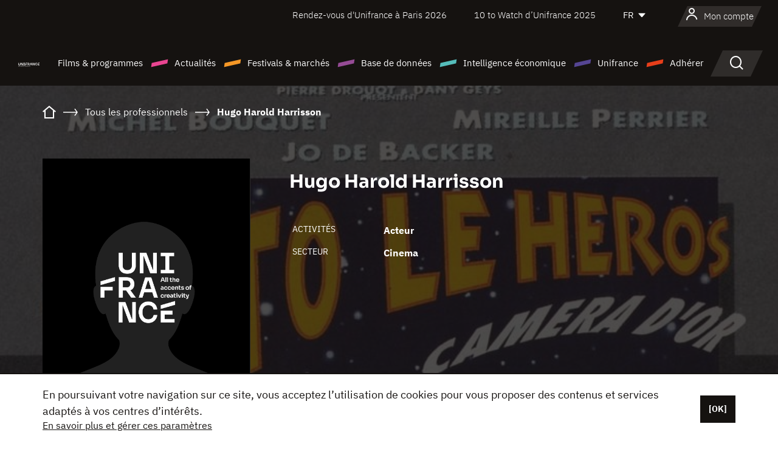

--- FILE ---
content_type: text/html; charset=utf-8
request_url: https://www.google.com/recaptcha/api2/anchor?ar=1&k=6LcJfHopAAAAAJA2ysQXhcpcbIYJi36tX6uIGLaU&co=aHR0cHM6Ly93d3cudW5pZnJhbmNlLm9yZzo0NDM.&hl=en&v=PoyoqOPhxBO7pBk68S4YbpHZ&size=normal&anchor-ms=20000&execute-ms=30000&cb=9th4mdvdhdx1
body_size: 49356
content:
<!DOCTYPE HTML><html dir="ltr" lang="en"><head><meta http-equiv="Content-Type" content="text/html; charset=UTF-8">
<meta http-equiv="X-UA-Compatible" content="IE=edge">
<title>reCAPTCHA</title>
<style type="text/css">
/* cyrillic-ext */
@font-face {
  font-family: 'Roboto';
  font-style: normal;
  font-weight: 400;
  font-stretch: 100%;
  src: url(//fonts.gstatic.com/s/roboto/v48/KFO7CnqEu92Fr1ME7kSn66aGLdTylUAMa3GUBHMdazTgWw.woff2) format('woff2');
  unicode-range: U+0460-052F, U+1C80-1C8A, U+20B4, U+2DE0-2DFF, U+A640-A69F, U+FE2E-FE2F;
}
/* cyrillic */
@font-face {
  font-family: 'Roboto';
  font-style: normal;
  font-weight: 400;
  font-stretch: 100%;
  src: url(//fonts.gstatic.com/s/roboto/v48/KFO7CnqEu92Fr1ME7kSn66aGLdTylUAMa3iUBHMdazTgWw.woff2) format('woff2');
  unicode-range: U+0301, U+0400-045F, U+0490-0491, U+04B0-04B1, U+2116;
}
/* greek-ext */
@font-face {
  font-family: 'Roboto';
  font-style: normal;
  font-weight: 400;
  font-stretch: 100%;
  src: url(//fonts.gstatic.com/s/roboto/v48/KFO7CnqEu92Fr1ME7kSn66aGLdTylUAMa3CUBHMdazTgWw.woff2) format('woff2');
  unicode-range: U+1F00-1FFF;
}
/* greek */
@font-face {
  font-family: 'Roboto';
  font-style: normal;
  font-weight: 400;
  font-stretch: 100%;
  src: url(//fonts.gstatic.com/s/roboto/v48/KFO7CnqEu92Fr1ME7kSn66aGLdTylUAMa3-UBHMdazTgWw.woff2) format('woff2');
  unicode-range: U+0370-0377, U+037A-037F, U+0384-038A, U+038C, U+038E-03A1, U+03A3-03FF;
}
/* math */
@font-face {
  font-family: 'Roboto';
  font-style: normal;
  font-weight: 400;
  font-stretch: 100%;
  src: url(//fonts.gstatic.com/s/roboto/v48/KFO7CnqEu92Fr1ME7kSn66aGLdTylUAMawCUBHMdazTgWw.woff2) format('woff2');
  unicode-range: U+0302-0303, U+0305, U+0307-0308, U+0310, U+0312, U+0315, U+031A, U+0326-0327, U+032C, U+032F-0330, U+0332-0333, U+0338, U+033A, U+0346, U+034D, U+0391-03A1, U+03A3-03A9, U+03B1-03C9, U+03D1, U+03D5-03D6, U+03F0-03F1, U+03F4-03F5, U+2016-2017, U+2034-2038, U+203C, U+2040, U+2043, U+2047, U+2050, U+2057, U+205F, U+2070-2071, U+2074-208E, U+2090-209C, U+20D0-20DC, U+20E1, U+20E5-20EF, U+2100-2112, U+2114-2115, U+2117-2121, U+2123-214F, U+2190, U+2192, U+2194-21AE, U+21B0-21E5, U+21F1-21F2, U+21F4-2211, U+2213-2214, U+2216-22FF, U+2308-230B, U+2310, U+2319, U+231C-2321, U+2336-237A, U+237C, U+2395, U+239B-23B7, U+23D0, U+23DC-23E1, U+2474-2475, U+25AF, U+25B3, U+25B7, U+25BD, U+25C1, U+25CA, U+25CC, U+25FB, U+266D-266F, U+27C0-27FF, U+2900-2AFF, U+2B0E-2B11, U+2B30-2B4C, U+2BFE, U+3030, U+FF5B, U+FF5D, U+1D400-1D7FF, U+1EE00-1EEFF;
}
/* symbols */
@font-face {
  font-family: 'Roboto';
  font-style: normal;
  font-weight: 400;
  font-stretch: 100%;
  src: url(//fonts.gstatic.com/s/roboto/v48/KFO7CnqEu92Fr1ME7kSn66aGLdTylUAMaxKUBHMdazTgWw.woff2) format('woff2');
  unicode-range: U+0001-000C, U+000E-001F, U+007F-009F, U+20DD-20E0, U+20E2-20E4, U+2150-218F, U+2190, U+2192, U+2194-2199, U+21AF, U+21E6-21F0, U+21F3, U+2218-2219, U+2299, U+22C4-22C6, U+2300-243F, U+2440-244A, U+2460-24FF, U+25A0-27BF, U+2800-28FF, U+2921-2922, U+2981, U+29BF, U+29EB, U+2B00-2BFF, U+4DC0-4DFF, U+FFF9-FFFB, U+10140-1018E, U+10190-1019C, U+101A0, U+101D0-101FD, U+102E0-102FB, U+10E60-10E7E, U+1D2C0-1D2D3, U+1D2E0-1D37F, U+1F000-1F0FF, U+1F100-1F1AD, U+1F1E6-1F1FF, U+1F30D-1F30F, U+1F315, U+1F31C, U+1F31E, U+1F320-1F32C, U+1F336, U+1F378, U+1F37D, U+1F382, U+1F393-1F39F, U+1F3A7-1F3A8, U+1F3AC-1F3AF, U+1F3C2, U+1F3C4-1F3C6, U+1F3CA-1F3CE, U+1F3D4-1F3E0, U+1F3ED, U+1F3F1-1F3F3, U+1F3F5-1F3F7, U+1F408, U+1F415, U+1F41F, U+1F426, U+1F43F, U+1F441-1F442, U+1F444, U+1F446-1F449, U+1F44C-1F44E, U+1F453, U+1F46A, U+1F47D, U+1F4A3, U+1F4B0, U+1F4B3, U+1F4B9, U+1F4BB, U+1F4BF, U+1F4C8-1F4CB, U+1F4D6, U+1F4DA, U+1F4DF, U+1F4E3-1F4E6, U+1F4EA-1F4ED, U+1F4F7, U+1F4F9-1F4FB, U+1F4FD-1F4FE, U+1F503, U+1F507-1F50B, U+1F50D, U+1F512-1F513, U+1F53E-1F54A, U+1F54F-1F5FA, U+1F610, U+1F650-1F67F, U+1F687, U+1F68D, U+1F691, U+1F694, U+1F698, U+1F6AD, U+1F6B2, U+1F6B9-1F6BA, U+1F6BC, U+1F6C6-1F6CF, U+1F6D3-1F6D7, U+1F6E0-1F6EA, U+1F6F0-1F6F3, U+1F6F7-1F6FC, U+1F700-1F7FF, U+1F800-1F80B, U+1F810-1F847, U+1F850-1F859, U+1F860-1F887, U+1F890-1F8AD, U+1F8B0-1F8BB, U+1F8C0-1F8C1, U+1F900-1F90B, U+1F93B, U+1F946, U+1F984, U+1F996, U+1F9E9, U+1FA00-1FA6F, U+1FA70-1FA7C, U+1FA80-1FA89, U+1FA8F-1FAC6, U+1FACE-1FADC, U+1FADF-1FAE9, U+1FAF0-1FAF8, U+1FB00-1FBFF;
}
/* vietnamese */
@font-face {
  font-family: 'Roboto';
  font-style: normal;
  font-weight: 400;
  font-stretch: 100%;
  src: url(//fonts.gstatic.com/s/roboto/v48/KFO7CnqEu92Fr1ME7kSn66aGLdTylUAMa3OUBHMdazTgWw.woff2) format('woff2');
  unicode-range: U+0102-0103, U+0110-0111, U+0128-0129, U+0168-0169, U+01A0-01A1, U+01AF-01B0, U+0300-0301, U+0303-0304, U+0308-0309, U+0323, U+0329, U+1EA0-1EF9, U+20AB;
}
/* latin-ext */
@font-face {
  font-family: 'Roboto';
  font-style: normal;
  font-weight: 400;
  font-stretch: 100%;
  src: url(//fonts.gstatic.com/s/roboto/v48/KFO7CnqEu92Fr1ME7kSn66aGLdTylUAMa3KUBHMdazTgWw.woff2) format('woff2');
  unicode-range: U+0100-02BA, U+02BD-02C5, U+02C7-02CC, U+02CE-02D7, U+02DD-02FF, U+0304, U+0308, U+0329, U+1D00-1DBF, U+1E00-1E9F, U+1EF2-1EFF, U+2020, U+20A0-20AB, U+20AD-20C0, U+2113, U+2C60-2C7F, U+A720-A7FF;
}
/* latin */
@font-face {
  font-family: 'Roboto';
  font-style: normal;
  font-weight: 400;
  font-stretch: 100%;
  src: url(//fonts.gstatic.com/s/roboto/v48/KFO7CnqEu92Fr1ME7kSn66aGLdTylUAMa3yUBHMdazQ.woff2) format('woff2');
  unicode-range: U+0000-00FF, U+0131, U+0152-0153, U+02BB-02BC, U+02C6, U+02DA, U+02DC, U+0304, U+0308, U+0329, U+2000-206F, U+20AC, U+2122, U+2191, U+2193, U+2212, U+2215, U+FEFF, U+FFFD;
}
/* cyrillic-ext */
@font-face {
  font-family: 'Roboto';
  font-style: normal;
  font-weight: 500;
  font-stretch: 100%;
  src: url(//fonts.gstatic.com/s/roboto/v48/KFO7CnqEu92Fr1ME7kSn66aGLdTylUAMa3GUBHMdazTgWw.woff2) format('woff2');
  unicode-range: U+0460-052F, U+1C80-1C8A, U+20B4, U+2DE0-2DFF, U+A640-A69F, U+FE2E-FE2F;
}
/* cyrillic */
@font-face {
  font-family: 'Roboto';
  font-style: normal;
  font-weight: 500;
  font-stretch: 100%;
  src: url(//fonts.gstatic.com/s/roboto/v48/KFO7CnqEu92Fr1ME7kSn66aGLdTylUAMa3iUBHMdazTgWw.woff2) format('woff2');
  unicode-range: U+0301, U+0400-045F, U+0490-0491, U+04B0-04B1, U+2116;
}
/* greek-ext */
@font-face {
  font-family: 'Roboto';
  font-style: normal;
  font-weight: 500;
  font-stretch: 100%;
  src: url(//fonts.gstatic.com/s/roboto/v48/KFO7CnqEu92Fr1ME7kSn66aGLdTylUAMa3CUBHMdazTgWw.woff2) format('woff2');
  unicode-range: U+1F00-1FFF;
}
/* greek */
@font-face {
  font-family: 'Roboto';
  font-style: normal;
  font-weight: 500;
  font-stretch: 100%;
  src: url(//fonts.gstatic.com/s/roboto/v48/KFO7CnqEu92Fr1ME7kSn66aGLdTylUAMa3-UBHMdazTgWw.woff2) format('woff2');
  unicode-range: U+0370-0377, U+037A-037F, U+0384-038A, U+038C, U+038E-03A1, U+03A3-03FF;
}
/* math */
@font-face {
  font-family: 'Roboto';
  font-style: normal;
  font-weight: 500;
  font-stretch: 100%;
  src: url(//fonts.gstatic.com/s/roboto/v48/KFO7CnqEu92Fr1ME7kSn66aGLdTylUAMawCUBHMdazTgWw.woff2) format('woff2');
  unicode-range: U+0302-0303, U+0305, U+0307-0308, U+0310, U+0312, U+0315, U+031A, U+0326-0327, U+032C, U+032F-0330, U+0332-0333, U+0338, U+033A, U+0346, U+034D, U+0391-03A1, U+03A3-03A9, U+03B1-03C9, U+03D1, U+03D5-03D6, U+03F0-03F1, U+03F4-03F5, U+2016-2017, U+2034-2038, U+203C, U+2040, U+2043, U+2047, U+2050, U+2057, U+205F, U+2070-2071, U+2074-208E, U+2090-209C, U+20D0-20DC, U+20E1, U+20E5-20EF, U+2100-2112, U+2114-2115, U+2117-2121, U+2123-214F, U+2190, U+2192, U+2194-21AE, U+21B0-21E5, U+21F1-21F2, U+21F4-2211, U+2213-2214, U+2216-22FF, U+2308-230B, U+2310, U+2319, U+231C-2321, U+2336-237A, U+237C, U+2395, U+239B-23B7, U+23D0, U+23DC-23E1, U+2474-2475, U+25AF, U+25B3, U+25B7, U+25BD, U+25C1, U+25CA, U+25CC, U+25FB, U+266D-266F, U+27C0-27FF, U+2900-2AFF, U+2B0E-2B11, U+2B30-2B4C, U+2BFE, U+3030, U+FF5B, U+FF5D, U+1D400-1D7FF, U+1EE00-1EEFF;
}
/* symbols */
@font-face {
  font-family: 'Roboto';
  font-style: normal;
  font-weight: 500;
  font-stretch: 100%;
  src: url(//fonts.gstatic.com/s/roboto/v48/KFO7CnqEu92Fr1ME7kSn66aGLdTylUAMaxKUBHMdazTgWw.woff2) format('woff2');
  unicode-range: U+0001-000C, U+000E-001F, U+007F-009F, U+20DD-20E0, U+20E2-20E4, U+2150-218F, U+2190, U+2192, U+2194-2199, U+21AF, U+21E6-21F0, U+21F3, U+2218-2219, U+2299, U+22C4-22C6, U+2300-243F, U+2440-244A, U+2460-24FF, U+25A0-27BF, U+2800-28FF, U+2921-2922, U+2981, U+29BF, U+29EB, U+2B00-2BFF, U+4DC0-4DFF, U+FFF9-FFFB, U+10140-1018E, U+10190-1019C, U+101A0, U+101D0-101FD, U+102E0-102FB, U+10E60-10E7E, U+1D2C0-1D2D3, U+1D2E0-1D37F, U+1F000-1F0FF, U+1F100-1F1AD, U+1F1E6-1F1FF, U+1F30D-1F30F, U+1F315, U+1F31C, U+1F31E, U+1F320-1F32C, U+1F336, U+1F378, U+1F37D, U+1F382, U+1F393-1F39F, U+1F3A7-1F3A8, U+1F3AC-1F3AF, U+1F3C2, U+1F3C4-1F3C6, U+1F3CA-1F3CE, U+1F3D4-1F3E0, U+1F3ED, U+1F3F1-1F3F3, U+1F3F5-1F3F7, U+1F408, U+1F415, U+1F41F, U+1F426, U+1F43F, U+1F441-1F442, U+1F444, U+1F446-1F449, U+1F44C-1F44E, U+1F453, U+1F46A, U+1F47D, U+1F4A3, U+1F4B0, U+1F4B3, U+1F4B9, U+1F4BB, U+1F4BF, U+1F4C8-1F4CB, U+1F4D6, U+1F4DA, U+1F4DF, U+1F4E3-1F4E6, U+1F4EA-1F4ED, U+1F4F7, U+1F4F9-1F4FB, U+1F4FD-1F4FE, U+1F503, U+1F507-1F50B, U+1F50D, U+1F512-1F513, U+1F53E-1F54A, U+1F54F-1F5FA, U+1F610, U+1F650-1F67F, U+1F687, U+1F68D, U+1F691, U+1F694, U+1F698, U+1F6AD, U+1F6B2, U+1F6B9-1F6BA, U+1F6BC, U+1F6C6-1F6CF, U+1F6D3-1F6D7, U+1F6E0-1F6EA, U+1F6F0-1F6F3, U+1F6F7-1F6FC, U+1F700-1F7FF, U+1F800-1F80B, U+1F810-1F847, U+1F850-1F859, U+1F860-1F887, U+1F890-1F8AD, U+1F8B0-1F8BB, U+1F8C0-1F8C1, U+1F900-1F90B, U+1F93B, U+1F946, U+1F984, U+1F996, U+1F9E9, U+1FA00-1FA6F, U+1FA70-1FA7C, U+1FA80-1FA89, U+1FA8F-1FAC6, U+1FACE-1FADC, U+1FADF-1FAE9, U+1FAF0-1FAF8, U+1FB00-1FBFF;
}
/* vietnamese */
@font-face {
  font-family: 'Roboto';
  font-style: normal;
  font-weight: 500;
  font-stretch: 100%;
  src: url(//fonts.gstatic.com/s/roboto/v48/KFO7CnqEu92Fr1ME7kSn66aGLdTylUAMa3OUBHMdazTgWw.woff2) format('woff2');
  unicode-range: U+0102-0103, U+0110-0111, U+0128-0129, U+0168-0169, U+01A0-01A1, U+01AF-01B0, U+0300-0301, U+0303-0304, U+0308-0309, U+0323, U+0329, U+1EA0-1EF9, U+20AB;
}
/* latin-ext */
@font-face {
  font-family: 'Roboto';
  font-style: normal;
  font-weight: 500;
  font-stretch: 100%;
  src: url(//fonts.gstatic.com/s/roboto/v48/KFO7CnqEu92Fr1ME7kSn66aGLdTylUAMa3KUBHMdazTgWw.woff2) format('woff2');
  unicode-range: U+0100-02BA, U+02BD-02C5, U+02C7-02CC, U+02CE-02D7, U+02DD-02FF, U+0304, U+0308, U+0329, U+1D00-1DBF, U+1E00-1E9F, U+1EF2-1EFF, U+2020, U+20A0-20AB, U+20AD-20C0, U+2113, U+2C60-2C7F, U+A720-A7FF;
}
/* latin */
@font-face {
  font-family: 'Roboto';
  font-style: normal;
  font-weight: 500;
  font-stretch: 100%;
  src: url(//fonts.gstatic.com/s/roboto/v48/KFO7CnqEu92Fr1ME7kSn66aGLdTylUAMa3yUBHMdazQ.woff2) format('woff2');
  unicode-range: U+0000-00FF, U+0131, U+0152-0153, U+02BB-02BC, U+02C6, U+02DA, U+02DC, U+0304, U+0308, U+0329, U+2000-206F, U+20AC, U+2122, U+2191, U+2193, U+2212, U+2215, U+FEFF, U+FFFD;
}
/* cyrillic-ext */
@font-face {
  font-family: 'Roboto';
  font-style: normal;
  font-weight: 900;
  font-stretch: 100%;
  src: url(//fonts.gstatic.com/s/roboto/v48/KFO7CnqEu92Fr1ME7kSn66aGLdTylUAMa3GUBHMdazTgWw.woff2) format('woff2');
  unicode-range: U+0460-052F, U+1C80-1C8A, U+20B4, U+2DE0-2DFF, U+A640-A69F, U+FE2E-FE2F;
}
/* cyrillic */
@font-face {
  font-family: 'Roboto';
  font-style: normal;
  font-weight: 900;
  font-stretch: 100%;
  src: url(//fonts.gstatic.com/s/roboto/v48/KFO7CnqEu92Fr1ME7kSn66aGLdTylUAMa3iUBHMdazTgWw.woff2) format('woff2');
  unicode-range: U+0301, U+0400-045F, U+0490-0491, U+04B0-04B1, U+2116;
}
/* greek-ext */
@font-face {
  font-family: 'Roboto';
  font-style: normal;
  font-weight: 900;
  font-stretch: 100%;
  src: url(//fonts.gstatic.com/s/roboto/v48/KFO7CnqEu92Fr1ME7kSn66aGLdTylUAMa3CUBHMdazTgWw.woff2) format('woff2');
  unicode-range: U+1F00-1FFF;
}
/* greek */
@font-face {
  font-family: 'Roboto';
  font-style: normal;
  font-weight: 900;
  font-stretch: 100%;
  src: url(//fonts.gstatic.com/s/roboto/v48/KFO7CnqEu92Fr1ME7kSn66aGLdTylUAMa3-UBHMdazTgWw.woff2) format('woff2');
  unicode-range: U+0370-0377, U+037A-037F, U+0384-038A, U+038C, U+038E-03A1, U+03A3-03FF;
}
/* math */
@font-face {
  font-family: 'Roboto';
  font-style: normal;
  font-weight: 900;
  font-stretch: 100%;
  src: url(//fonts.gstatic.com/s/roboto/v48/KFO7CnqEu92Fr1ME7kSn66aGLdTylUAMawCUBHMdazTgWw.woff2) format('woff2');
  unicode-range: U+0302-0303, U+0305, U+0307-0308, U+0310, U+0312, U+0315, U+031A, U+0326-0327, U+032C, U+032F-0330, U+0332-0333, U+0338, U+033A, U+0346, U+034D, U+0391-03A1, U+03A3-03A9, U+03B1-03C9, U+03D1, U+03D5-03D6, U+03F0-03F1, U+03F4-03F5, U+2016-2017, U+2034-2038, U+203C, U+2040, U+2043, U+2047, U+2050, U+2057, U+205F, U+2070-2071, U+2074-208E, U+2090-209C, U+20D0-20DC, U+20E1, U+20E5-20EF, U+2100-2112, U+2114-2115, U+2117-2121, U+2123-214F, U+2190, U+2192, U+2194-21AE, U+21B0-21E5, U+21F1-21F2, U+21F4-2211, U+2213-2214, U+2216-22FF, U+2308-230B, U+2310, U+2319, U+231C-2321, U+2336-237A, U+237C, U+2395, U+239B-23B7, U+23D0, U+23DC-23E1, U+2474-2475, U+25AF, U+25B3, U+25B7, U+25BD, U+25C1, U+25CA, U+25CC, U+25FB, U+266D-266F, U+27C0-27FF, U+2900-2AFF, U+2B0E-2B11, U+2B30-2B4C, U+2BFE, U+3030, U+FF5B, U+FF5D, U+1D400-1D7FF, U+1EE00-1EEFF;
}
/* symbols */
@font-face {
  font-family: 'Roboto';
  font-style: normal;
  font-weight: 900;
  font-stretch: 100%;
  src: url(//fonts.gstatic.com/s/roboto/v48/KFO7CnqEu92Fr1ME7kSn66aGLdTylUAMaxKUBHMdazTgWw.woff2) format('woff2');
  unicode-range: U+0001-000C, U+000E-001F, U+007F-009F, U+20DD-20E0, U+20E2-20E4, U+2150-218F, U+2190, U+2192, U+2194-2199, U+21AF, U+21E6-21F0, U+21F3, U+2218-2219, U+2299, U+22C4-22C6, U+2300-243F, U+2440-244A, U+2460-24FF, U+25A0-27BF, U+2800-28FF, U+2921-2922, U+2981, U+29BF, U+29EB, U+2B00-2BFF, U+4DC0-4DFF, U+FFF9-FFFB, U+10140-1018E, U+10190-1019C, U+101A0, U+101D0-101FD, U+102E0-102FB, U+10E60-10E7E, U+1D2C0-1D2D3, U+1D2E0-1D37F, U+1F000-1F0FF, U+1F100-1F1AD, U+1F1E6-1F1FF, U+1F30D-1F30F, U+1F315, U+1F31C, U+1F31E, U+1F320-1F32C, U+1F336, U+1F378, U+1F37D, U+1F382, U+1F393-1F39F, U+1F3A7-1F3A8, U+1F3AC-1F3AF, U+1F3C2, U+1F3C4-1F3C6, U+1F3CA-1F3CE, U+1F3D4-1F3E0, U+1F3ED, U+1F3F1-1F3F3, U+1F3F5-1F3F7, U+1F408, U+1F415, U+1F41F, U+1F426, U+1F43F, U+1F441-1F442, U+1F444, U+1F446-1F449, U+1F44C-1F44E, U+1F453, U+1F46A, U+1F47D, U+1F4A3, U+1F4B0, U+1F4B3, U+1F4B9, U+1F4BB, U+1F4BF, U+1F4C8-1F4CB, U+1F4D6, U+1F4DA, U+1F4DF, U+1F4E3-1F4E6, U+1F4EA-1F4ED, U+1F4F7, U+1F4F9-1F4FB, U+1F4FD-1F4FE, U+1F503, U+1F507-1F50B, U+1F50D, U+1F512-1F513, U+1F53E-1F54A, U+1F54F-1F5FA, U+1F610, U+1F650-1F67F, U+1F687, U+1F68D, U+1F691, U+1F694, U+1F698, U+1F6AD, U+1F6B2, U+1F6B9-1F6BA, U+1F6BC, U+1F6C6-1F6CF, U+1F6D3-1F6D7, U+1F6E0-1F6EA, U+1F6F0-1F6F3, U+1F6F7-1F6FC, U+1F700-1F7FF, U+1F800-1F80B, U+1F810-1F847, U+1F850-1F859, U+1F860-1F887, U+1F890-1F8AD, U+1F8B0-1F8BB, U+1F8C0-1F8C1, U+1F900-1F90B, U+1F93B, U+1F946, U+1F984, U+1F996, U+1F9E9, U+1FA00-1FA6F, U+1FA70-1FA7C, U+1FA80-1FA89, U+1FA8F-1FAC6, U+1FACE-1FADC, U+1FADF-1FAE9, U+1FAF0-1FAF8, U+1FB00-1FBFF;
}
/* vietnamese */
@font-face {
  font-family: 'Roboto';
  font-style: normal;
  font-weight: 900;
  font-stretch: 100%;
  src: url(//fonts.gstatic.com/s/roboto/v48/KFO7CnqEu92Fr1ME7kSn66aGLdTylUAMa3OUBHMdazTgWw.woff2) format('woff2');
  unicode-range: U+0102-0103, U+0110-0111, U+0128-0129, U+0168-0169, U+01A0-01A1, U+01AF-01B0, U+0300-0301, U+0303-0304, U+0308-0309, U+0323, U+0329, U+1EA0-1EF9, U+20AB;
}
/* latin-ext */
@font-face {
  font-family: 'Roboto';
  font-style: normal;
  font-weight: 900;
  font-stretch: 100%;
  src: url(//fonts.gstatic.com/s/roboto/v48/KFO7CnqEu92Fr1ME7kSn66aGLdTylUAMa3KUBHMdazTgWw.woff2) format('woff2');
  unicode-range: U+0100-02BA, U+02BD-02C5, U+02C7-02CC, U+02CE-02D7, U+02DD-02FF, U+0304, U+0308, U+0329, U+1D00-1DBF, U+1E00-1E9F, U+1EF2-1EFF, U+2020, U+20A0-20AB, U+20AD-20C0, U+2113, U+2C60-2C7F, U+A720-A7FF;
}
/* latin */
@font-face {
  font-family: 'Roboto';
  font-style: normal;
  font-weight: 900;
  font-stretch: 100%;
  src: url(//fonts.gstatic.com/s/roboto/v48/KFO7CnqEu92Fr1ME7kSn66aGLdTylUAMa3yUBHMdazQ.woff2) format('woff2');
  unicode-range: U+0000-00FF, U+0131, U+0152-0153, U+02BB-02BC, U+02C6, U+02DA, U+02DC, U+0304, U+0308, U+0329, U+2000-206F, U+20AC, U+2122, U+2191, U+2193, U+2212, U+2215, U+FEFF, U+FFFD;
}

</style>
<link rel="stylesheet" type="text/css" href="https://www.gstatic.com/recaptcha/releases/PoyoqOPhxBO7pBk68S4YbpHZ/styles__ltr.css">
<script nonce="c9Nkyb6YRuMAtmA_Mirp2Q" type="text/javascript">window['__recaptcha_api'] = 'https://www.google.com/recaptcha/api2/';</script>
<script type="text/javascript" src="https://www.gstatic.com/recaptcha/releases/PoyoqOPhxBO7pBk68S4YbpHZ/recaptcha__en.js" nonce="c9Nkyb6YRuMAtmA_Mirp2Q">
      
    </script></head>
<body><div id="rc-anchor-alert" class="rc-anchor-alert"></div>
<input type="hidden" id="recaptcha-token" value="[base64]">
<script type="text/javascript" nonce="c9Nkyb6YRuMAtmA_Mirp2Q">
      recaptcha.anchor.Main.init("[\x22ainput\x22,[\x22bgdata\x22,\x22\x22,\[base64]/[base64]/[base64]/bmV3IHJbeF0oY1swXSk6RT09Mj9uZXcgclt4XShjWzBdLGNbMV0pOkU9PTM/bmV3IHJbeF0oY1swXSxjWzFdLGNbMl0pOkU9PTQ/[base64]/[base64]/[base64]/[base64]/[base64]/[base64]/[base64]/[base64]\x22,\[base64]\\u003d\\u003d\x22,\x22cMKJw40gw5V3IAEJAWZLw6DCq8O1SGNDB8O6w6/[base64]/DqDZDw4Ffw6nDuXDDrTTCicK5wotUA8OfJsKfISLCtMKaZsKaw6Flw4nCjw9iwrs9NmnDqDhkw4w2PgZNfUXCrcK/wobDjcODcB1zwoLCpnIvVMO9EwNEw498wovCj07CtmjDsUzCn8O3wosEw4hrwqHCgMObV8OIdArCh8K4wqY6w7hWw7daw6VRw4QOwrRaw5QsFUJXw5ccG2UlZy/CoVk1w4XDmcK1w7LCgsKQe8OgLMO+w4pfwphtfkDClzYeImoPwqjDhxUTw4LDvcKtw6wUWT9VwrbCt8KjQk/ChcKACcKePDrDolQGOz7DpcOldU9xWMKtPGDDl8K1JMK8exPDvEoEw4nDicOWH8OTwp7DqBjCrMKkQnPCkEd5w4NgwodLwr9GfcO/[base64]/CjVZLbDcKw7jDmcOOw5NCwqcqw6zDksKoFCXDhsKiwrQ3woM3GMO9bRLCuMOywrnCtMObwp/Dm3wCw7HDuAUwwoMHQBLChcO/NSBkYj42AcOsVMOyIkBgN8KOw5DDp2ZNwo84EHPDtXRSw6/ChWbDlcKmFwZ1w5fCiWdcwp3CjhtLUHnDmBrCuwrCqMObwqvDj8OLf1jDsB/DhMO8AytDw6rCuG9Swow8VsK2DsO+WhhAwoFdcsK/[base64]/wrfCmj9AwqxrwrMpw7/[base64]/DqcKhw6DCs8KHYB7CmcKpMMKHw6wcXndNFzrDkMKzwrTDhsOVwoLDtx5ZO1ZKawbCh8KlEcOzR8KGw6/[base64]/DtRVPL8O/wo3DicKLw5kEw4hmDcO9wqFIRsO+WMObw4DDkD1Tw4PDp8KHbMOBwp5wBF1Kwqlsw6zCnsOmwqTCu0jCv8O7az/Ds8OiwpDDumUUw4pYwpJiTcKOw7gPwrnDvCE2WxdSwo/[base64]/wp3ChMOewowiwrAGDnzCgMOcBzsYwrvDsMK+TSwJG8K9DHrCoHARwr4XM8OEwqkOwr9sICNEJSMRw6QhLMKVw5vDiS89bxDCpsKIdkLCgMOOw59mKzREOGjDoUfChMK1w6/DpcKkAsORw4Igw5vCucK+C8OoWsOtKUJow5hwIsOrwqFHw73CpG3Cq8KtN8Kdwo3CjUbDkUbCmMKtSVZpwoAwXSrCkFDDsSPCi8KdJhFAwpnDiWbCtcO0w5nDlcK7PA03WcO/w4vCqQLDp8KjP0dzw5o6wq/DsHHDmgRpIsO3w4fCg8OFBmnDtMKwZjHDksOjQwLCpsOvenvCtE0PGMKWb8OEwpnCocKiwpTCmEbDscK/wq9pecOqwo9ZwpnCmlfCoAfDu8K9IwrCoDjCgsObPmzDhcOaw4/CiG5oB8O8USHDhsKoR8O7R8Kew7o2wqRdw7nCusKuwoLCpMK0wooOwoXCv8OPwp3DkW7DtF9gKjRsQhBgw6ZxC8OAw7BdwojDh14PJUvCoXsiw4A0wqFMw6vDnRvCp380w73CmV0QwrjDkxzDqWNpwrl4w5dfw54PTSnCocKde8OowrvCsMOlwoBJwoVXag4gXTJieG/[base64]/Djw4qFRvDthvDu8OBw6o5RBBOD8Oqw4zCmG9bwonCu8O9w68pw6N7w4pWw68XHMK8wp/CqMO0w4YvSipuVsKSdn7CksK4AsKAw6Iww4gLw5VTQk8jwrbCtMOSw4LDr0sew5l/[base64]/[base64]/CriZpHWHDtA1KNMO6UBXDrMKfw45aKGDDk2/[base64]/DqMKBw4bDncK3cDxQw6vDvSZQw4lWRjpAahPCryXCvnzCmsO/wqk2w7jDmMKDw4xdET0jT8Oqw5/DjijDu0TCoMOYfcKgwrLCjmbCkcKhJsONw6ASBDoKIsOfw5VzKxDCqMOfDMKewp3DvEEbZwjCqxcowopEw5fDtxDCi2cqwr/Ds8OjwpU/woDDokpGAcKoRWUJw4ZcRMO8I3jCtMKpPyvDkXJiwo47TsK0PMOHw4V5U8KfUSPDok9UwrkCwqhwTXlfU8Kmd8KRwpdIY8KCaMONXXMtwoTDkzTDjcK8wo1kNTgyYDBEw6bDmMKswpTDh8O2DT/DmlFKW8Ksw6A3ZsOJw7HCrTo+w5rCk8ORLgoDwrpHXsO2KMKQwpNaKVXDvGpYU8OYKSbCp8K1KsKtRF3DnnnDkMOMXhcFw4ZdwrTDjwvCmRXCkRzCncObwoLChsKSIsORw5EaFcO/[base64]/ClyNhw6bChMKGw5vDgMKTw6LCl8KlTMOEWcODwr0vbMKzw6d6JcOQw6/[base64]/DvlPCj8KYTMO9wpdkwobDl3zClWXDmsKCJRfDqMOzfcKhw4HDhWo8OCzCucOxRgPChi1AwrrDjsKIez7DkcOpwpg2wpArBMKdEcKvR1XCh0/[base64]/[base64]/[base64]/CssKUMDnClsOBwohQw4XDsGFlw6M6GcKDXMKEwrDDrMKMY0Jpw5fDhQgeXgZ6J8K+w7dKccO1woDCnAXCmiwvf8OSGETCmsONwqfCtcKCwqfCvRh4cztxWn5bRcKLw5wEHyPDrMKYXsObTyfDkE3CuyvDlMONw57Du3TCqcKzwrnDs8K9VMO/[base64]/[base64]/[base64]/DuwTCqTVWP8OAEcKOcFzCszjDkR8HMsKVwqzCv8Kvw7wVWcOaC8OVw6TCj8K1KBfDt8O/wroTwrV9w4LCvsONV1XDjcKMEcO3w4DCuMOIwr4GwpJjBQ/ChcKBU27Cqi/DtEYrZGpiXcO1wrbCiF9OKAnDmMKnE8ONOcOMGGdqSEYqKw7Cj2LDocKfw7rCuMK6wrhLw7rDkxvCiA3CkSXCt8Oqw6nCjMOlwrMSwqogYRUMYEh7w5/DmF3Dkx3CkTjClMKVOD5Od3hHwqUJwox+csKSw4lca3rCkMOiw6TCrMKSdsOiZ8KdwrDDj8K0wp3DryLCkMORw7DDn8K+GDYpwpHCscKtwoDDnCR/wq/[base64]/QGxKw4FPw57DhnU3R8KOKWQ1wpBeOXbCpTTCrMOawp8ww7rCkMKxwpnDm17DlkB/wr4kfcOVw6hRw7/DhMOtPMKnw5XCtzQvw4s0GcORw6kgeVYrw4DDnMObHMOdw5I2egLCoMK5SsKfw7nDv8K5w5tPVcOPwrHCpsO/KcKcel/[base64]/wqVgwqY4Vz5wwozDhMORwoYIwoxxERnDmsOYJS3DtMOYMcKZwrzDpC1eUcKkw7BywqM1wpdxwpkNAnfDvw7DhsK0IsKXw6ITbcKrwrXChsOXwrEwwqsxQCUnwrXDucO8ACZCQFLCgMOnw6cgwpAyVSQiw7LChMO+wonDkUHDosOqwpEqJsO/SGJdIiJ4w5bDq3PCh8OmXcOqwogBwoV+w65OdUTDm2VzLzV8JG3DgDLDhsOIw70WwqbChMOmecKkw6Qmw6vDkwTDrwDDhSZrYE1lBMKjaW15wonCjFx1OsOJw6NhWWfDvWd/w7ERw6tZCCTDtQw/[base64]/woUdH8Oqwpw5HsOkwpfCpcOyUcKOLXYDw5fCusKZLj5pDHvCusOxwo/CmT7Dt0bCuMKFPTTDocOsw7bCqFMdd8OIwo0OTnFMSMOmwp/[base64]/[base64]/Do8KPw55pwqhTFxtGw5/DuSlvaMOjwr7DjMKIGsO9w7rDosO3wrpYXQ9AFMKJZ8OFwos/e8OTZcOHU8Kow5TDukbCnkPDpsKRwpbCk8KiwqM4RMOPwo/[base64]/ClsKNwqkbw6bCjiLDgcO2w4nCsMK7w7hNRj/CoTNXeMOTA8KoSMKyY8O/[base64]/NMOzeDLCgsKvwpobwonDom/ClGx0w6BJRiTDk8ODNsO9w5jDphZXTHZrRMKgJsK7LRXCkcOwE8KTw6pSV8KewptoasKQw54IWUnCvcOFw5XCtMOqw5shTCdNwofDmg0NWWXCvyAlwpF+wrnDonMnwpwgAgJ/w7cjwrbDmMKww4fDsxhowo15ScKPw6c+OcKiwqTCvMOyZ8K5wqAgV0IfwrTDucO1VinDgMKswp1Zw6bDgEUdwqFSacKgwq3CvsO5fcKYGCnCmAplcXHCgcK8KUbDuVbDm8KGwr7DqsO7wrghFTPCpWrDo20jwp07R8KHCMOVHUjCqsOhwpkiwoA/[base64]/FQPDlnFSU8OoJ8O/Tg7Ck8OiSXF5w5nDhsO0w7bCklrDqsKJUgEjwq5IwoHCjE7DsMOww7PCvsKhwqTDjsKawqtgScKQBDxPwpoGTFRKw40mwp7Cp8OFw4pLLsOrLMO7PMOFI1XChxTDig0ZwpXCsMKyRFFicWrDmRgPL13CssKnQmvDqxrDm2/CmHsAw4I8QhrCvcOSbcKfw7/[base64]/CuA3CkkHDnVt4csOxc3TCoxtRUMK/FMOjN8ORw4vDisK2F2g6w4TCgMO8w5YBAg5SRmTCjD1iw7jCv8KBWiDCtXVZHzDDkHrDu8KpZypZMXDDtk5hw7MBw5nCh8ODworDiWHDosKECMKjw7vCiQEBwprCgE/DjQQVaVHDgShuwpAZGcOUw6wvw5Vlw6wFw5wew55gFMK/w4Q4w5fDtRVhDQ7Ct8KoRcO2D8Oqw6I8NcOaTy/CmVsWwqvCvhjDq0pNwpQ3w6klOAERI1PDmDjDpsOeBcOMfwfDvMOcw6lXBCRww5/[base64]/w4vCoV1Aw6IzLMKWwoTDlMKZwq/[base64]/DjMOnHARUKsKnwpbDhlrCuiNVOixzwpXCksKLUcOuw4A1wr1EwqQWw7JbcMKhwrPDvsO2MRLDncOhwp3Cv8K9MkDCuMKEwq/CoRPCnU7Di8OGahINfcKRw61mw5rDv13Dg8OwKMKsU0DDiXPDjsO1LsOMN2wvw401S8Omwp0qMMO9ABwhwo7CkMOOwopCwqg5NmvDg0s+worDi8KawojDmsKtwqgZPGTCrsKkAywPwo/[base64]/IVbCncOZwr7DicKKOk4jw6Ekw5TDpnpew5ptUWnCkQRNw5jDnBXDvh/Ds8KkbjjDrMO5woTDm8Kfw7F3eHMQw40VSsO4ZcOhWkbCmMOmwrjCi8OVPsOWwqM4AsODwqbCnMK1w6x3CMKJX8OFczDCjcOywpI/wqFmwoPDuX/[base64]/CtyzDp8K2dcOSw6ExR1TCjcKMVzIKwqxkw4PCoMKcw6fDp8OcdMK+wrlxcz7DrMOSfMKIWsOuUcObwq/[base64]/CoH3Dm8KSw47Dp2wJPMKFZRvCj1HDj1nDpC/DmzrDv8KKw43DmA1Zwo0jIcOYwq7Cr27Ch8KfacOCw6LDshI9axHDhsO9wqzDh0MNbWPCrMKfJMKbwrcow5nDhsKHRwjCgkbDsUDCh8KcwqPDk2RFaMO8LMOSCcKjwo53wrTDmCPDncO2wogiQcKBPsOeT8K0AcKkw4ZPwrxtwr9+DMK+wq/DgcOaw6cUw7vCpsOiw6tBw44Ewp8ewpHDtX9xwp0awqDDgMOMwqjCqgHDtk3Ciw3CgD3DosOzw53DpsKuwpRZKD07HhBLTWvDmh3DosOvw47Cq8KFXcKew6BANx3CvmY1cQnDrnxocMOaHcKhfDLCv1zDkyjCnFLDq0fCusO3J2t2wrfDgMOdIn/[base64]/CisKLa8OvEsKpJ8O8w4XDpzjDpFIjccOBwrXCrj7DrS0+wozDv8O7w4rCj8KnJHjCh8KUwrwKw5zCucOdw7jDqULDnsK1wpnDijzCtcKfw5fDvCvDhMKZKD3CmsKOwoPDgHXDnQbDvTZww6E/TMKNLcOTwoLDmzvCncOywqxOdcK5wrnDq8KNTXkGwoPDt3PCnsKEwo1bwpFIFcK1LcKoAMO+bQsYwow/JMKZwrTCqUzCmQMqwrvCicKkO8Ocw4Q3WcKfZiUEwpdywpw2TsKqM8KRdMOgd3Z+wrrCnsO1DGNIenZXHUMGZXfDqm4DCcO+b8O1wrzDu8KZYxp2BsOtBjk/dcKOwrjCsilTwpRYegjCnGhxb13DqMOVw4PDqsO/DRfChH9cPkXCj3nDgMKdO1DCg1EawqLChMKJw5fDoTvDh3Auw4LCo8Knwq89w7nCn8O8f8KbUMKAw4TCmcOmFjMRI0PCgcOjKsOhwpItf8KvIFXDicO/[base64]/CkCnCqXjDkXrDoWbCgEZhwqfCrhnDnMOMw4rCkQvCrcK9QiFyw7lbw4gjwrTDrsOwUAptwpAzwp56KcKQH8OVQcO0eUBjVsKrHR/DlsKTe8KLcQN1w47DgMK1w6fDkMKgAU8bwoUwOgbCs3fDlcOTVcK/[base64]/DjMKIw6/CuWzCicOww6TCjWTDtMOqU8ONw4jCscONZBhgwo7DmsOMYVzDjyYqwqrCpC4mw7MWdEHCqQFCw7pNND3DjATCum7CrVtdZl8TR8Oew5JbIMKuGzHCo8OpworDqcO5bsKvacKbwpfDnybDpcOgTWtGw4/[base64]/[base64]/DvXURw4jDmcKoLMKDw43CmwUlwoHCk8K2L8OUJ8O/[base64]/DtzUew5nCui/[base64]/CscOwDgPDoiNzU8OnfsO2HmTCrzwhJMKwNTLClxTDikolw59vUH3Csgh6w4wffAvDjnbDk8KwRDjDrnLDhzPDj8ObEkNRG2s8w7ZZwoAqw60nZRUCw6DCosKowqPDmhU9woEUw4/[base64]/VMKCw4fColvDn8OlLsO7w5dyw6HCksKxw4rDlFvDgVjDncOCw4/CoErCmVvCpsKxw7ETw55+wqFubhBtw4nDj8K2w4wawq/DkMKAfsOVwotqKsKBw70vEXXCvVtSw7tDw50Bw5Q4wpnCgsOdI0/[base64]/w45JLCYNwqIvw7LCnGMLw7DCqcKWbsOUA8KuFcKaZHDDim9gf1/[base64]/CrALDkcOQw7tBwop1wqrCm8ORGQM3AMKwfBrCv27CgsOew7VoLlTCmsKmZE/DjsKuw6Y2w4t9wppbCizDt8OMNcKzdMK9cSxowpXDt1hVBDnCu1ROBsKlCxRKwqnCisKJHk/Do8KgOcKjw6nCjMObO8OTwoQ5w4/[base64]/DvnF2SXjCrB/ChcKXw6xgfsOxwpIvw7c7w4jDgMKjI3FZwq7CiW0XUMK1OcKgKMO0wprCgk8yYMK/wrnCqcOxGn96w7fDn8OrwrZiRcOKw5TCvxMgSnHDjRzDicOiwo1vw6rDmMOCwqLCmTjDohrCqA/[base64]/[base64]/CnkHCninCkXtnGE8Dw6YVwrnDh2XDulDDtcOvwp8hwp/CjmYMPg8YwqvCrSAqSBA3FQfCrMKaw7Evw7YTw788CsORCsOmw4guwpoXZCLDvcKtwqkYw5zClg8twoYwYsKxw6bDv8Kae8KlGnDDjcKuw6DDmwpha2gTwowNGcKJE8K4ZQPCt8Odw5/Ci8OYCsO3c286PhRdwp/Cj347wp7DpwfDgm42wpvCl8OTw7DDiC3DiMKeHkQTFsKpw73DunR7wprDl8OrwqbDs8KeHhHCjX1ELHocdQjDhm/Cl3bCiWk2wrEzw5/DosOlQHEnw4/DpcOsw7cgA2bDgsK/WMO/Q8OoAcKVwrpXL0ERw75Kw6/DhmLCrcKbccOXw5bDjsKIwovDoxF8cXd+w4lHAcKAw6s0egbDuwTCjMOkw5nDvcK/woPCnsKkFWjDrsKkwqTCkV3CpcKcCXvCocO6wo3Do1bCsz4Rwo0lw6TDhMOkZ3xpAHfCisOcwpHClcKYUcOmS8ObAsKuP8KjPsOFfyrCkyF/JcKBwqjDgMKEwqDCoH49OMKRwpbDv8OTQ00Gw5XDmcKbem7DoG5cbzLDnTslZsOkYjPDuhURUmHCs8K+dCjCkGcNwrB4RcOpIMKZwpfDjsKLw5wqwp/ChGPDocK8wojDqHcrw6jCjsK/wpkDwrhCHcOew61fAcOfTlcwwpXCgsKcw4xTwpRkwp/[base64]/HsK/DMKIw74OXsOWEhPCpHoaSngOw7bDg24tworDvsKObcKkVcOdw7fDvsO0FyzDk8O8Gl5qw4fCkMORbsKmHVXCk8KIWw3DvMOCwrxVw6RUwofDucOSdkl/BcOcWGLCgHVdOsKeDDLCnsKLwq5MPDDDhGvCknnCuTrDtSsIw75Kw5bChVbCiCBnasOwUycfw6PCoMOhEk3DhSvCqcKPw60IwpwRw7o3dAjChmXCuMKAw68gwoIobFMEw4YHN8OPcsOrR8OOwox1w4DDjytjw47DgcO+Hz7CiMKpw7tKwrPCkcK/VsOzX0LDvH3DnCbCtnbCtxzDp3dGwqtTwpzDuMOkwroRwo8hG8O8KSZXw5TCr8OxwqDDg2xLw4Ypw4PCr8O9w7VSch/ClMKwTMKaw70lw7PCrcKJEcKsDFhmw6MweFE4w5/DvEjDoUTCocKyw7cSM3fDtMKkJsOnwrwtFHLDvcK7I8KNw53CtMKvXMKfKAsMSsOfKTMJw63DuMKmO8OSw4kGDsK1G3UFRABWwqFzfMK6w7vCtXvCiSPDqnwawr/Dv8OLw4/CvcOcbsKtaRkkwpQUw40rf8Krw4lHLjJnwqxXPlkdO8KVwo7CrcO8L8OLwpDDrQTCgSnCsDvCqDBOWMKMw4Q7wpgKw58EwrZGwp7CvCDCkld/[base64]/w5bDjRLCkTHDkMO5bGI6SsKfCMKGcj8XVwQVworCnGhow7bCi8KPw7c0w6vCo8KXw54ODXM+OsOJw7/[base64]/DrcKtw7HDqMK3PlTDvB5kwp9/w4EKccK6SnnDkAkjcMOUCMKYw7jDnsK8TmtlOcOcKm1gw5bCrH8LOWpxRk5CY3NtUsKVd8OSwrUbPcOXPMOsGsK2XsO3EMOGPMKcN8Ofw7YFwpseeMOZw4pFQwo/BhhcHMKYfxNiFgU2wojCisODw6lnw7Mmw6wDwoldFAZXSVfDssOJw4YOSkrDqMOdasO4w5PDrMO1QcKeHBjDkxnCkSQzwozCk8OZcjHDkMOeYMKswoMpw7fDr38WwrVcBEgiwpvDiTnCn8OGF8Oaw6/[base64]/YzlYwoHChsKYXMKHC8KvecOSTMOZOsK1Hl8sO8KDwqFZw5HCgMKWw4xiDD3CgMO1w6vCpGBUOxk2w5LDgHwXwq7CqE7DrMKTw7pDXjvCq8KzLSvDjsOidWTCpxjCnWFNcsKOw4/Dv8KwwpRSNMKHYsK/wosiw4TCgWUFZMOMU8O7VwApw6PDp19iwrAfI8KzTcO2JG/DtW0WFMOGwoHCtzbDtcODHMKMfEc2BCAVw65bdDnDmGQrw7TDok7CvXN7OyPCmw7DrsKWwoI+wobDj8KGD8KVGAAeAsO0wq4IHX/DucKLOMKSwqvCkiBLEcO6w6MrQsK/[base64]/NDrDnwBxwr4kw6LDpUc8DFzCsl19IsKjVkRBw5VNHB4uwr/[base64]/OWt2wofDn8K/wrPDiEVGwp7DrH4CLC5RJsOVwpPCkWvCsBADwrHDtx0lbHIfLcOpP2DCiMKmwr/[base64]/woorRytrw6J3w6cpJcKWNksMbEA3KisPwpbCvXfDi0DCvcKBw78Hwot/w7XDqcKxw4d8FMKQwoHDp8KXGg/CqFPDi8KxwpYjwrZQw7ILKjnCg2J7wrgIbTfCk8O0WMOWa3jCkk4cOcOIwr8Da0csM8OFw67CvwIuwpTDt8Ktw4jDpMOjDBhEScOOwqTCmsO9TzzDicOGw4bCgg/Cg8ORwrvCtMKDwp1KFhLCv8KdU8OWCCbCqcKpw4bCihUgwr/ClFoJwo3DtF03wobCv8O2w7Z7w6I9wozDhsKbYsOPwqTDsBhaw5EtwrpZw4PDqsKow5QXw6kzF8OhIBHCoFHDocOgw5Y1w7s+w5oEw4xVUyxYK8KZH8KGwocpMFrDtQHCncOLQGEIUcKoMU4lw7UJw7/[base64]/DkcOfaMOZw5DDgMOhwpA5wqzCqMOPHA/DgHcowqfDhcODJGdvdMKbNlHDnMOdwr4nw6fCj8OWwroew6fDsl9IwrIzwpA9w6gcRh/Cv1/CnVjCknrCvcOQSWbClk8UU8KhUibCs8KEw4sNBARhfG4DPMONw47CtMO9LSrDtj8VEmgdZ2fDrSNQWgU/XBANa8KXFmHCrsOuIMKLwp7Dv8KAfkAOSzbCjsOlZ8KOw6jDrU/DkhLDpsKVwqDCgCNwIMKZwrnCgA/DinbCuMKRwqHDhcOYRRFuMl7CrUEZWiJYC8OLwq3CticPWRVkcznDvsKUEcONSsOgHMKeOcOzwr1IPDHDqMOjWgTDsMKVw58pb8OLw5NUwojCjW5fwoTDqkhqDcOuc8OYc8OKRFHDrX/[base64]/[base64]/DljtfTMOMdnguwoXCp2PClcO7DmrCjGtEw45PwrDCv8Kgwp/DusKbciLCsH/Du8KTw7jCtsKoeMKZw4gqwqvDpsKPKE4oRQpNEcKJwqjDmmPDiFHDsjAYwqN/wrPCmMOcVsKlOCPCr04zYMK6wrrCr0krXTMlw5bCphp/[base64]/DkMOGYDJBw6rDih95f1bCucO3M8Kzw6fDmcKhw7xMwpvCs8OvwoDCgMKXXVnCgixSw6zCqX7CjH7DmMO8w4wTSsKJCsKWKlbCkQIQw5bCjMOHwr54w77DkMK2wp3DvGEcNMKKwp7DhcK2w7VDQcOhDFHCr8OECwjDkcKSfcKWXUZycHlfw7YcU2d8YsK/[base64]/[base64]/[base64]/wqx3RWvCkyTDt1lNwozDpsOKNVhew6sZGG3CqsKyw53CuyHCuxzDhGvDrcOYwptzwqNPwqbDvivChcKEWMOAwoMcO1t2w40twqFedVx4Y8Kiw6ABwrnDuCtkwoXCtVrDhmLChEI4wo3CisKcw5/CkCEEwptKw5ZnOsO5woPCvMKBwoLCr8KtL2EOwp3DocKve2fClsO6w7INw6LDlsKBw49LLULDmMKTDTLCpcKMwoBWXD5qw5BpFsOow5jCr8OyDwQywpcWQcOHwqF/[base64]/O8Oiw4fDrF4awoLCsVrCqsOhDWPDu8K+FVYiIF8pOMOSwqLDjVXCj8OQw7/DhCfDicK9QgPDoy59w75Rw7hmw5/CoMK4woJXP8KXGkrChwvCukvCkyDDuE4Qw7fDlsKQIR0Qw6MiO8OYwqYRUMOHbXdhaMOYF8O5Y8OYwpLCrFTCskoSN8O2JzjCpcKdwr7Dh1N6w6RjSMKlGMOrw57CnBhyw7fCv2hIwr/[base64]/eF4sNCMBGcOBwoDCgRoqw7HCgE/DsAjChhxiwpTDqcOYw4tQLlIFw6nCilnCiMKDPXIJw6pHUsKRw5IewpdSw5PDv17DiH98w5oywrkWw43DrMO7wqnDhcKuw7k6c8KmwrDCmTzDqsO5V3vClWjCr8OFPVnCicKBRn7CmcObwr8cJgNBworDhm8rU8ODS8O+woLCvhvCtcKAV8Owwr/DkhY9JTnCnwjDrsK1w6oBwq7CqMK3w6HCrhbChcKaw7zDqUkawpnDpSPDtcKlO1MrDRDDoMO4Wy/CrcKUw6YRwpTCoFQTwokvw4bColLCj8Oww63DscOTIMKaWMOIMsOeUsOGw7tbE8OBw5/[base64]/CnmVzw5Q3Ky7DjRsoBcOIwpjDlHo5w7nCscOzW3oHw4vCqMOSw67Dq8KbVRxLwooowojCtwwCThLDhCvCu8OXw7TCrRtWJcK+B8OXwo7DjnXCt2zCpMKPJUovwqpsRWXDg8KSTMOJw53CsHzDp8KdwrF/XQY5w5nCm8Ojw6oYw5PDlzjCmzXDth5qw7TCssOdw6LCjsKXwrXCvh8Mw7AqfcKWMnLCmjnDoBUowoEwBkIdD8KRwq5JG3cZb2fCnS/CqcO7IMKETj3CpDpiwoxCw5DDhRJLw7IAOgHCr8K0w7Bvwr/Cp8K5ZWBFw5XDtcOAw7ZNMMOVw7dewoHDg8ORwrUEw6dVw5jCpsOafRrDlEDCtMOgPHZRwplQM2nDs8KECMKnw5Rbw4ZNw7nCjsKww5VNw7TChMOkw6rCk2NrUE/CocKwwqrDpmAxw51awpzCll18woPCsUvDhsOnw6Z+w5/DnsOrwqIQVMOYGsOnwqDDrcKwwqdBSWUow7h1w7zCpALCrzgWaRpXP2rClMKhbcKXwp8gN8OtXcK1TRJ2JsOJADZYwoQ9w7RDe8KdRcOgwqDCmHXCoj0fGcK9w6/DhR0BJ8KWJ8OeT1Qjw5zDisOCOGHDu8Kiw6EhUhXDr8K8w6dpSMKiKCHDhF55wqJowobDkMOyQ8O/wrDCisO6wqDCmlAqw4vCtsKcDjbCg8Ojw4llbcK/CTU4DMKZQ8Knw6zDuTcnHsOpM8Ovw6nCrAvCpcOrfMODKRzClcKmfMOBw4ICWhcYdsKFIsOZw7/CscKiwrJvRsO1ecObw71nw4vDr8KnM1TDogI+wrBPByxxw73DtgHCosOBfX5Cwo4mNnzDh8K0woDDlMO3wqTCtcKIwoLDlTI3wpLCjEvCvMKEwpU2ZAjDgsOqw4DCpMOhwpptwojCrzQEU3rDqDrCvVwCXH7DmggqwqHCgxInM8OgPXx3KcOFw5/ClcOzwqjChhwBZ8KjVsKuA8OiwoAcEcKxXcKxwobDqxnCssOOwqoFwp/ChTtAE3bCv8KMw5p6IToSw6BJwq4+dsKKwofCl3wPwqE9KA/CqcKCwrYSw4zDucKWQ8KhGwlKMQVbU8OXwqLCtMKyQzxfw6Adw4vDtcOOw40xw5TDuyE8w6HDqSbCn2nDq8KhwoEgwq/CjcOdwpcqw4PDt8Ohw5rDhMKla8O4AVzDn3J1wqnCkcKWwqpiwp7DncK4w7odHmPDkcOiw7VUwppcwpfDrxZnw6JHwojDl2EowoBsMUbCq8KJw4QWFGkDwrHCksOHFkt0BMKEw5ERw6FDbC9IaMOSwrExPkE9HTAXwo5idsOqw5l/[base64]/[base64]/MH1qw5nCt0lmwojDmFfCshfDlTnChiZywpHDvsKjwpLCqcOYwqRzRcOMQ8OCf8KQFk/[base64]/Dk8K/w5LDjcOgw6/DtMK7w5Imw442w6jCocKFZCfDgMKEDm1dw4MUXiExw6PCnErDj0bClMO3w6MYGWDCrTA1w7XCtkHCp8KkU8KCIcKwQyDDmsKkc1jCmnUpFMOuDsOnwqRiwph7F3Jiwo1jwqwWY8OGTMKUwpVUScKuw6PDucO+fhEBwr1Ow5PCsnAkwo/DnsO3Gx/DucOFw7MmBMKuN8O9wpHDmsOID8OITDtMwq43BsOrT8K1w5jDuSdtwopPISBLwofDtMKfIMOXwrkbw4bDi8KqwoXCowVGKsOqYMOeIU/DoH7DrcO9woLDpcOmwoPCjcO/[base64]/b8Ouwo14w5YUw58MwoVGc0jCtzHCjQnCv0J0w6fCqsK8B8Odwo7DrsKNwpHCqcKdwoHDpcKtw5vCr8OHF2lLdVIswq/CtRM0MsKOLsK8CcKdwoI0wpDDoyVdwrwMwpkOwpdvfGMSw7wJTVAMAcKXA8OAJDohwr/Ct8OGw5bCsk0KasOOAWfCvsOXTsOERk/DvcOAw58eZ8OwVcKgwqEKNsOvLMKqw6dgwoxdwqDDgsK7wpjCnQnCqsKxwpd9ecK/[base64]/CnXvDjMKAwqTCrcKSPMO0Qj7Cn8K7w53Dml3Ch8KsAzbCp8OIa0Mnw78XwrfDimvCq3fDkMK2w6QnBl/DtFrDsMKtZsOjW8OtbcOSbDTDontXwpJTQ8O8GABVWRdJwqbCt8K0KTrDoMOOw6vDiMOKcVUVdCvDhMOOasOdHwtaBXkUw40\\u003d\x22],null,[\x22conf\x22,null,\x226LcJfHopAAAAAJA2ysQXhcpcbIYJi36tX6uIGLaU\x22,0,null,null,null,1,[21,125,63,73,95,87,41,43,42,83,102,105,109,121],[1017145,739],0,null,null,null,null,0,null,0,1,700,1,null,0,\[base64]/76lBhn6iwkZoQoZnOKMAhnM8xEZ\x22,0,1,null,null,1,null,0,0,null,null,null,0],\x22https://www.unifrance.org:443\x22,null,[1,1,1],null,null,null,0,3600,[\x22https://www.google.com/intl/en/policies/privacy/\x22,\x22https://www.google.com/intl/en/policies/terms/\x22],\x22QyfMwtoW0QRfNzbGrSclt4Ok1UZSs382+1RkRJMtPOc\\u003d\x22,0,0,null,1,1769372007356,0,0,[43,5,117,177,4],null,[89],\x22RC-zRvVUXab1ipeuQ\x22,null,null,null,null,null,\x220dAFcWeA6QJMYgWDEQIICvA1bP17mJ4fp_yj-YzGrvKVwA415upGbBWnTrhO71ogcEJZdc7vYgLOaPClzuzq5oenCdfIY4nqnBVg\x22,1769454807562]");
    </script></body></html>

--- FILE ---
content_type: text/html; charset=utf-8
request_url: https://www.google.com/recaptcha/api2/anchor?ar=1&k=6LcJfHopAAAAAJA2ysQXhcpcbIYJi36tX6uIGLaU&co=aHR0cHM6Ly93d3cudW5pZnJhbmNlLm9yZzo0NDM.&hl=en&v=PoyoqOPhxBO7pBk68S4YbpHZ&size=normal&anchor-ms=20000&execute-ms=30000&cb=18jhist66axn
body_size: 49267
content:
<!DOCTYPE HTML><html dir="ltr" lang="en"><head><meta http-equiv="Content-Type" content="text/html; charset=UTF-8">
<meta http-equiv="X-UA-Compatible" content="IE=edge">
<title>reCAPTCHA</title>
<style type="text/css">
/* cyrillic-ext */
@font-face {
  font-family: 'Roboto';
  font-style: normal;
  font-weight: 400;
  font-stretch: 100%;
  src: url(//fonts.gstatic.com/s/roboto/v48/KFO7CnqEu92Fr1ME7kSn66aGLdTylUAMa3GUBHMdazTgWw.woff2) format('woff2');
  unicode-range: U+0460-052F, U+1C80-1C8A, U+20B4, U+2DE0-2DFF, U+A640-A69F, U+FE2E-FE2F;
}
/* cyrillic */
@font-face {
  font-family: 'Roboto';
  font-style: normal;
  font-weight: 400;
  font-stretch: 100%;
  src: url(//fonts.gstatic.com/s/roboto/v48/KFO7CnqEu92Fr1ME7kSn66aGLdTylUAMa3iUBHMdazTgWw.woff2) format('woff2');
  unicode-range: U+0301, U+0400-045F, U+0490-0491, U+04B0-04B1, U+2116;
}
/* greek-ext */
@font-face {
  font-family: 'Roboto';
  font-style: normal;
  font-weight: 400;
  font-stretch: 100%;
  src: url(//fonts.gstatic.com/s/roboto/v48/KFO7CnqEu92Fr1ME7kSn66aGLdTylUAMa3CUBHMdazTgWw.woff2) format('woff2');
  unicode-range: U+1F00-1FFF;
}
/* greek */
@font-face {
  font-family: 'Roboto';
  font-style: normal;
  font-weight: 400;
  font-stretch: 100%;
  src: url(//fonts.gstatic.com/s/roboto/v48/KFO7CnqEu92Fr1ME7kSn66aGLdTylUAMa3-UBHMdazTgWw.woff2) format('woff2');
  unicode-range: U+0370-0377, U+037A-037F, U+0384-038A, U+038C, U+038E-03A1, U+03A3-03FF;
}
/* math */
@font-face {
  font-family: 'Roboto';
  font-style: normal;
  font-weight: 400;
  font-stretch: 100%;
  src: url(//fonts.gstatic.com/s/roboto/v48/KFO7CnqEu92Fr1ME7kSn66aGLdTylUAMawCUBHMdazTgWw.woff2) format('woff2');
  unicode-range: U+0302-0303, U+0305, U+0307-0308, U+0310, U+0312, U+0315, U+031A, U+0326-0327, U+032C, U+032F-0330, U+0332-0333, U+0338, U+033A, U+0346, U+034D, U+0391-03A1, U+03A3-03A9, U+03B1-03C9, U+03D1, U+03D5-03D6, U+03F0-03F1, U+03F4-03F5, U+2016-2017, U+2034-2038, U+203C, U+2040, U+2043, U+2047, U+2050, U+2057, U+205F, U+2070-2071, U+2074-208E, U+2090-209C, U+20D0-20DC, U+20E1, U+20E5-20EF, U+2100-2112, U+2114-2115, U+2117-2121, U+2123-214F, U+2190, U+2192, U+2194-21AE, U+21B0-21E5, U+21F1-21F2, U+21F4-2211, U+2213-2214, U+2216-22FF, U+2308-230B, U+2310, U+2319, U+231C-2321, U+2336-237A, U+237C, U+2395, U+239B-23B7, U+23D0, U+23DC-23E1, U+2474-2475, U+25AF, U+25B3, U+25B7, U+25BD, U+25C1, U+25CA, U+25CC, U+25FB, U+266D-266F, U+27C0-27FF, U+2900-2AFF, U+2B0E-2B11, U+2B30-2B4C, U+2BFE, U+3030, U+FF5B, U+FF5D, U+1D400-1D7FF, U+1EE00-1EEFF;
}
/* symbols */
@font-face {
  font-family: 'Roboto';
  font-style: normal;
  font-weight: 400;
  font-stretch: 100%;
  src: url(//fonts.gstatic.com/s/roboto/v48/KFO7CnqEu92Fr1ME7kSn66aGLdTylUAMaxKUBHMdazTgWw.woff2) format('woff2');
  unicode-range: U+0001-000C, U+000E-001F, U+007F-009F, U+20DD-20E0, U+20E2-20E4, U+2150-218F, U+2190, U+2192, U+2194-2199, U+21AF, U+21E6-21F0, U+21F3, U+2218-2219, U+2299, U+22C4-22C6, U+2300-243F, U+2440-244A, U+2460-24FF, U+25A0-27BF, U+2800-28FF, U+2921-2922, U+2981, U+29BF, U+29EB, U+2B00-2BFF, U+4DC0-4DFF, U+FFF9-FFFB, U+10140-1018E, U+10190-1019C, U+101A0, U+101D0-101FD, U+102E0-102FB, U+10E60-10E7E, U+1D2C0-1D2D3, U+1D2E0-1D37F, U+1F000-1F0FF, U+1F100-1F1AD, U+1F1E6-1F1FF, U+1F30D-1F30F, U+1F315, U+1F31C, U+1F31E, U+1F320-1F32C, U+1F336, U+1F378, U+1F37D, U+1F382, U+1F393-1F39F, U+1F3A7-1F3A8, U+1F3AC-1F3AF, U+1F3C2, U+1F3C4-1F3C6, U+1F3CA-1F3CE, U+1F3D4-1F3E0, U+1F3ED, U+1F3F1-1F3F3, U+1F3F5-1F3F7, U+1F408, U+1F415, U+1F41F, U+1F426, U+1F43F, U+1F441-1F442, U+1F444, U+1F446-1F449, U+1F44C-1F44E, U+1F453, U+1F46A, U+1F47D, U+1F4A3, U+1F4B0, U+1F4B3, U+1F4B9, U+1F4BB, U+1F4BF, U+1F4C8-1F4CB, U+1F4D6, U+1F4DA, U+1F4DF, U+1F4E3-1F4E6, U+1F4EA-1F4ED, U+1F4F7, U+1F4F9-1F4FB, U+1F4FD-1F4FE, U+1F503, U+1F507-1F50B, U+1F50D, U+1F512-1F513, U+1F53E-1F54A, U+1F54F-1F5FA, U+1F610, U+1F650-1F67F, U+1F687, U+1F68D, U+1F691, U+1F694, U+1F698, U+1F6AD, U+1F6B2, U+1F6B9-1F6BA, U+1F6BC, U+1F6C6-1F6CF, U+1F6D3-1F6D7, U+1F6E0-1F6EA, U+1F6F0-1F6F3, U+1F6F7-1F6FC, U+1F700-1F7FF, U+1F800-1F80B, U+1F810-1F847, U+1F850-1F859, U+1F860-1F887, U+1F890-1F8AD, U+1F8B0-1F8BB, U+1F8C0-1F8C1, U+1F900-1F90B, U+1F93B, U+1F946, U+1F984, U+1F996, U+1F9E9, U+1FA00-1FA6F, U+1FA70-1FA7C, U+1FA80-1FA89, U+1FA8F-1FAC6, U+1FACE-1FADC, U+1FADF-1FAE9, U+1FAF0-1FAF8, U+1FB00-1FBFF;
}
/* vietnamese */
@font-face {
  font-family: 'Roboto';
  font-style: normal;
  font-weight: 400;
  font-stretch: 100%;
  src: url(//fonts.gstatic.com/s/roboto/v48/KFO7CnqEu92Fr1ME7kSn66aGLdTylUAMa3OUBHMdazTgWw.woff2) format('woff2');
  unicode-range: U+0102-0103, U+0110-0111, U+0128-0129, U+0168-0169, U+01A0-01A1, U+01AF-01B0, U+0300-0301, U+0303-0304, U+0308-0309, U+0323, U+0329, U+1EA0-1EF9, U+20AB;
}
/* latin-ext */
@font-face {
  font-family: 'Roboto';
  font-style: normal;
  font-weight: 400;
  font-stretch: 100%;
  src: url(//fonts.gstatic.com/s/roboto/v48/KFO7CnqEu92Fr1ME7kSn66aGLdTylUAMa3KUBHMdazTgWw.woff2) format('woff2');
  unicode-range: U+0100-02BA, U+02BD-02C5, U+02C7-02CC, U+02CE-02D7, U+02DD-02FF, U+0304, U+0308, U+0329, U+1D00-1DBF, U+1E00-1E9F, U+1EF2-1EFF, U+2020, U+20A0-20AB, U+20AD-20C0, U+2113, U+2C60-2C7F, U+A720-A7FF;
}
/* latin */
@font-face {
  font-family: 'Roboto';
  font-style: normal;
  font-weight: 400;
  font-stretch: 100%;
  src: url(//fonts.gstatic.com/s/roboto/v48/KFO7CnqEu92Fr1ME7kSn66aGLdTylUAMa3yUBHMdazQ.woff2) format('woff2');
  unicode-range: U+0000-00FF, U+0131, U+0152-0153, U+02BB-02BC, U+02C6, U+02DA, U+02DC, U+0304, U+0308, U+0329, U+2000-206F, U+20AC, U+2122, U+2191, U+2193, U+2212, U+2215, U+FEFF, U+FFFD;
}
/* cyrillic-ext */
@font-face {
  font-family: 'Roboto';
  font-style: normal;
  font-weight: 500;
  font-stretch: 100%;
  src: url(//fonts.gstatic.com/s/roboto/v48/KFO7CnqEu92Fr1ME7kSn66aGLdTylUAMa3GUBHMdazTgWw.woff2) format('woff2');
  unicode-range: U+0460-052F, U+1C80-1C8A, U+20B4, U+2DE0-2DFF, U+A640-A69F, U+FE2E-FE2F;
}
/* cyrillic */
@font-face {
  font-family: 'Roboto';
  font-style: normal;
  font-weight: 500;
  font-stretch: 100%;
  src: url(//fonts.gstatic.com/s/roboto/v48/KFO7CnqEu92Fr1ME7kSn66aGLdTylUAMa3iUBHMdazTgWw.woff2) format('woff2');
  unicode-range: U+0301, U+0400-045F, U+0490-0491, U+04B0-04B1, U+2116;
}
/* greek-ext */
@font-face {
  font-family: 'Roboto';
  font-style: normal;
  font-weight: 500;
  font-stretch: 100%;
  src: url(//fonts.gstatic.com/s/roboto/v48/KFO7CnqEu92Fr1ME7kSn66aGLdTylUAMa3CUBHMdazTgWw.woff2) format('woff2');
  unicode-range: U+1F00-1FFF;
}
/* greek */
@font-face {
  font-family: 'Roboto';
  font-style: normal;
  font-weight: 500;
  font-stretch: 100%;
  src: url(//fonts.gstatic.com/s/roboto/v48/KFO7CnqEu92Fr1ME7kSn66aGLdTylUAMa3-UBHMdazTgWw.woff2) format('woff2');
  unicode-range: U+0370-0377, U+037A-037F, U+0384-038A, U+038C, U+038E-03A1, U+03A3-03FF;
}
/* math */
@font-face {
  font-family: 'Roboto';
  font-style: normal;
  font-weight: 500;
  font-stretch: 100%;
  src: url(//fonts.gstatic.com/s/roboto/v48/KFO7CnqEu92Fr1ME7kSn66aGLdTylUAMawCUBHMdazTgWw.woff2) format('woff2');
  unicode-range: U+0302-0303, U+0305, U+0307-0308, U+0310, U+0312, U+0315, U+031A, U+0326-0327, U+032C, U+032F-0330, U+0332-0333, U+0338, U+033A, U+0346, U+034D, U+0391-03A1, U+03A3-03A9, U+03B1-03C9, U+03D1, U+03D5-03D6, U+03F0-03F1, U+03F4-03F5, U+2016-2017, U+2034-2038, U+203C, U+2040, U+2043, U+2047, U+2050, U+2057, U+205F, U+2070-2071, U+2074-208E, U+2090-209C, U+20D0-20DC, U+20E1, U+20E5-20EF, U+2100-2112, U+2114-2115, U+2117-2121, U+2123-214F, U+2190, U+2192, U+2194-21AE, U+21B0-21E5, U+21F1-21F2, U+21F4-2211, U+2213-2214, U+2216-22FF, U+2308-230B, U+2310, U+2319, U+231C-2321, U+2336-237A, U+237C, U+2395, U+239B-23B7, U+23D0, U+23DC-23E1, U+2474-2475, U+25AF, U+25B3, U+25B7, U+25BD, U+25C1, U+25CA, U+25CC, U+25FB, U+266D-266F, U+27C0-27FF, U+2900-2AFF, U+2B0E-2B11, U+2B30-2B4C, U+2BFE, U+3030, U+FF5B, U+FF5D, U+1D400-1D7FF, U+1EE00-1EEFF;
}
/* symbols */
@font-face {
  font-family: 'Roboto';
  font-style: normal;
  font-weight: 500;
  font-stretch: 100%;
  src: url(//fonts.gstatic.com/s/roboto/v48/KFO7CnqEu92Fr1ME7kSn66aGLdTylUAMaxKUBHMdazTgWw.woff2) format('woff2');
  unicode-range: U+0001-000C, U+000E-001F, U+007F-009F, U+20DD-20E0, U+20E2-20E4, U+2150-218F, U+2190, U+2192, U+2194-2199, U+21AF, U+21E6-21F0, U+21F3, U+2218-2219, U+2299, U+22C4-22C6, U+2300-243F, U+2440-244A, U+2460-24FF, U+25A0-27BF, U+2800-28FF, U+2921-2922, U+2981, U+29BF, U+29EB, U+2B00-2BFF, U+4DC0-4DFF, U+FFF9-FFFB, U+10140-1018E, U+10190-1019C, U+101A0, U+101D0-101FD, U+102E0-102FB, U+10E60-10E7E, U+1D2C0-1D2D3, U+1D2E0-1D37F, U+1F000-1F0FF, U+1F100-1F1AD, U+1F1E6-1F1FF, U+1F30D-1F30F, U+1F315, U+1F31C, U+1F31E, U+1F320-1F32C, U+1F336, U+1F378, U+1F37D, U+1F382, U+1F393-1F39F, U+1F3A7-1F3A8, U+1F3AC-1F3AF, U+1F3C2, U+1F3C4-1F3C6, U+1F3CA-1F3CE, U+1F3D4-1F3E0, U+1F3ED, U+1F3F1-1F3F3, U+1F3F5-1F3F7, U+1F408, U+1F415, U+1F41F, U+1F426, U+1F43F, U+1F441-1F442, U+1F444, U+1F446-1F449, U+1F44C-1F44E, U+1F453, U+1F46A, U+1F47D, U+1F4A3, U+1F4B0, U+1F4B3, U+1F4B9, U+1F4BB, U+1F4BF, U+1F4C8-1F4CB, U+1F4D6, U+1F4DA, U+1F4DF, U+1F4E3-1F4E6, U+1F4EA-1F4ED, U+1F4F7, U+1F4F9-1F4FB, U+1F4FD-1F4FE, U+1F503, U+1F507-1F50B, U+1F50D, U+1F512-1F513, U+1F53E-1F54A, U+1F54F-1F5FA, U+1F610, U+1F650-1F67F, U+1F687, U+1F68D, U+1F691, U+1F694, U+1F698, U+1F6AD, U+1F6B2, U+1F6B9-1F6BA, U+1F6BC, U+1F6C6-1F6CF, U+1F6D3-1F6D7, U+1F6E0-1F6EA, U+1F6F0-1F6F3, U+1F6F7-1F6FC, U+1F700-1F7FF, U+1F800-1F80B, U+1F810-1F847, U+1F850-1F859, U+1F860-1F887, U+1F890-1F8AD, U+1F8B0-1F8BB, U+1F8C0-1F8C1, U+1F900-1F90B, U+1F93B, U+1F946, U+1F984, U+1F996, U+1F9E9, U+1FA00-1FA6F, U+1FA70-1FA7C, U+1FA80-1FA89, U+1FA8F-1FAC6, U+1FACE-1FADC, U+1FADF-1FAE9, U+1FAF0-1FAF8, U+1FB00-1FBFF;
}
/* vietnamese */
@font-face {
  font-family: 'Roboto';
  font-style: normal;
  font-weight: 500;
  font-stretch: 100%;
  src: url(//fonts.gstatic.com/s/roboto/v48/KFO7CnqEu92Fr1ME7kSn66aGLdTylUAMa3OUBHMdazTgWw.woff2) format('woff2');
  unicode-range: U+0102-0103, U+0110-0111, U+0128-0129, U+0168-0169, U+01A0-01A1, U+01AF-01B0, U+0300-0301, U+0303-0304, U+0308-0309, U+0323, U+0329, U+1EA0-1EF9, U+20AB;
}
/* latin-ext */
@font-face {
  font-family: 'Roboto';
  font-style: normal;
  font-weight: 500;
  font-stretch: 100%;
  src: url(//fonts.gstatic.com/s/roboto/v48/KFO7CnqEu92Fr1ME7kSn66aGLdTylUAMa3KUBHMdazTgWw.woff2) format('woff2');
  unicode-range: U+0100-02BA, U+02BD-02C5, U+02C7-02CC, U+02CE-02D7, U+02DD-02FF, U+0304, U+0308, U+0329, U+1D00-1DBF, U+1E00-1E9F, U+1EF2-1EFF, U+2020, U+20A0-20AB, U+20AD-20C0, U+2113, U+2C60-2C7F, U+A720-A7FF;
}
/* latin */
@font-face {
  font-family: 'Roboto';
  font-style: normal;
  font-weight: 500;
  font-stretch: 100%;
  src: url(//fonts.gstatic.com/s/roboto/v48/KFO7CnqEu92Fr1ME7kSn66aGLdTylUAMa3yUBHMdazQ.woff2) format('woff2');
  unicode-range: U+0000-00FF, U+0131, U+0152-0153, U+02BB-02BC, U+02C6, U+02DA, U+02DC, U+0304, U+0308, U+0329, U+2000-206F, U+20AC, U+2122, U+2191, U+2193, U+2212, U+2215, U+FEFF, U+FFFD;
}
/* cyrillic-ext */
@font-face {
  font-family: 'Roboto';
  font-style: normal;
  font-weight: 900;
  font-stretch: 100%;
  src: url(//fonts.gstatic.com/s/roboto/v48/KFO7CnqEu92Fr1ME7kSn66aGLdTylUAMa3GUBHMdazTgWw.woff2) format('woff2');
  unicode-range: U+0460-052F, U+1C80-1C8A, U+20B4, U+2DE0-2DFF, U+A640-A69F, U+FE2E-FE2F;
}
/* cyrillic */
@font-face {
  font-family: 'Roboto';
  font-style: normal;
  font-weight: 900;
  font-stretch: 100%;
  src: url(//fonts.gstatic.com/s/roboto/v48/KFO7CnqEu92Fr1ME7kSn66aGLdTylUAMa3iUBHMdazTgWw.woff2) format('woff2');
  unicode-range: U+0301, U+0400-045F, U+0490-0491, U+04B0-04B1, U+2116;
}
/* greek-ext */
@font-face {
  font-family: 'Roboto';
  font-style: normal;
  font-weight: 900;
  font-stretch: 100%;
  src: url(//fonts.gstatic.com/s/roboto/v48/KFO7CnqEu92Fr1ME7kSn66aGLdTylUAMa3CUBHMdazTgWw.woff2) format('woff2');
  unicode-range: U+1F00-1FFF;
}
/* greek */
@font-face {
  font-family: 'Roboto';
  font-style: normal;
  font-weight: 900;
  font-stretch: 100%;
  src: url(//fonts.gstatic.com/s/roboto/v48/KFO7CnqEu92Fr1ME7kSn66aGLdTylUAMa3-UBHMdazTgWw.woff2) format('woff2');
  unicode-range: U+0370-0377, U+037A-037F, U+0384-038A, U+038C, U+038E-03A1, U+03A3-03FF;
}
/* math */
@font-face {
  font-family: 'Roboto';
  font-style: normal;
  font-weight: 900;
  font-stretch: 100%;
  src: url(//fonts.gstatic.com/s/roboto/v48/KFO7CnqEu92Fr1ME7kSn66aGLdTylUAMawCUBHMdazTgWw.woff2) format('woff2');
  unicode-range: U+0302-0303, U+0305, U+0307-0308, U+0310, U+0312, U+0315, U+031A, U+0326-0327, U+032C, U+032F-0330, U+0332-0333, U+0338, U+033A, U+0346, U+034D, U+0391-03A1, U+03A3-03A9, U+03B1-03C9, U+03D1, U+03D5-03D6, U+03F0-03F1, U+03F4-03F5, U+2016-2017, U+2034-2038, U+203C, U+2040, U+2043, U+2047, U+2050, U+2057, U+205F, U+2070-2071, U+2074-208E, U+2090-209C, U+20D0-20DC, U+20E1, U+20E5-20EF, U+2100-2112, U+2114-2115, U+2117-2121, U+2123-214F, U+2190, U+2192, U+2194-21AE, U+21B0-21E5, U+21F1-21F2, U+21F4-2211, U+2213-2214, U+2216-22FF, U+2308-230B, U+2310, U+2319, U+231C-2321, U+2336-237A, U+237C, U+2395, U+239B-23B7, U+23D0, U+23DC-23E1, U+2474-2475, U+25AF, U+25B3, U+25B7, U+25BD, U+25C1, U+25CA, U+25CC, U+25FB, U+266D-266F, U+27C0-27FF, U+2900-2AFF, U+2B0E-2B11, U+2B30-2B4C, U+2BFE, U+3030, U+FF5B, U+FF5D, U+1D400-1D7FF, U+1EE00-1EEFF;
}
/* symbols */
@font-face {
  font-family: 'Roboto';
  font-style: normal;
  font-weight: 900;
  font-stretch: 100%;
  src: url(//fonts.gstatic.com/s/roboto/v48/KFO7CnqEu92Fr1ME7kSn66aGLdTylUAMaxKUBHMdazTgWw.woff2) format('woff2');
  unicode-range: U+0001-000C, U+000E-001F, U+007F-009F, U+20DD-20E0, U+20E2-20E4, U+2150-218F, U+2190, U+2192, U+2194-2199, U+21AF, U+21E6-21F0, U+21F3, U+2218-2219, U+2299, U+22C4-22C6, U+2300-243F, U+2440-244A, U+2460-24FF, U+25A0-27BF, U+2800-28FF, U+2921-2922, U+2981, U+29BF, U+29EB, U+2B00-2BFF, U+4DC0-4DFF, U+FFF9-FFFB, U+10140-1018E, U+10190-1019C, U+101A0, U+101D0-101FD, U+102E0-102FB, U+10E60-10E7E, U+1D2C0-1D2D3, U+1D2E0-1D37F, U+1F000-1F0FF, U+1F100-1F1AD, U+1F1E6-1F1FF, U+1F30D-1F30F, U+1F315, U+1F31C, U+1F31E, U+1F320-1F32C, U+1F336, U+1F378, U+1F37D, U+1F382, U+1F393-1F39F, U+1F3A7-1F3A8, U+1F3AC-1F3AF, U+1F3C2, U+1F3C4-1F3C6, U+1F3CA-1F3CE, U+1F3D4-1F3E0, U+1F3ED, U+1F3F1-1F3F3, U+1F3F5-1F3F7, U+1F408, U+1F415, U+1F41F, U+1F426, U+1F43F, U+1F441-1F442, U+1F444, U+1F446-1F449, U+1F44C-1F44E, U+1F453, U+1F46A, U+1F47D, U+1F4A3, U+1F4B0, U+1F4B3, U+1F4B9, U+1F4BB, U+1F4BF, U+1F4C8-1F4CB, U+1F4D6, U+1F4DA, U+1F4DF, U+1F4E3-1F4E6, U+1F4EA-1F4ED, U+1F4F7, U+1F4F9-1F4FB, U+1F4FD-1F4FE, U+1F503, U+1F507-1F50B, U+1F50D, U+1F512-1F513, U+1F53E-1F54A, U+1F54F-1F5FA, U+1F610, U+1F650-1F67F, U+1F687, U+1F68D, U+1F691, U+1F694, U+1F698, U+1F6AD, U+1F6B2, U+1F6B9-1F6BA, U+1F6BC, U+1F6C6-1F6CF, U+1F6D3-1F6D7, U+1F6E0-1F6EA, U+1F6F0-1F6F3, U+1F6F7-1F6FC, U+1F700-1F7FF, U+1F800-1F80B, U+1F810-1F847, U+1F850-1F859, U+1F860-1F887, U+1F890-1F8AD, U+1F8B0-1F8BB, U+1F8C0-1F8C1, U+1F900-1F90B, U+1F93B, U+1F946, U+1F984, U+1F996, U+1F9E9, U+1FA00-1FA6F, U+1FA70-1FA7C, U+1FA80-1FA89, U+1FA8F-1FAC6, U+1FACE-1FADC, U+1FADF-1FAE9, U+1FAF0-1FAF8, U+1FB00-1FBFF;
}
/* vietnamese */
@font-face {
  font-family: 'Roboto';
  font-style: normal;
  font-weight: 900;
  font-stretch: 100%;
  src: url(//fonts.gstatic.com/s/roboto/v48/KFO7CnqEu92Fr1ME7kSn66aGLdTylUAMa3OUBHMdazTgWw.woff2) format('woff2');
  unicode-range: U+0102-0103, U+0110-0111, U+0128-0129, U+0168-0169, U+01A0-01A1, U+01AF-01B0, U+0300-0301, U+0303-0304, U+0308-0309, U+0323, U+0329, U+1EA0-1EF9, U+20AB;
}
/* latin-ext */
@font-face {
  font-family: 'Roboto';
  font-style: normal;
  font-weight: 900;
  font-stretch: 100%;
  src: url(//fonts.gstatic.com/s/roboto/v48/KFO7CnqEu92Fr1ME7kSn66aGLdTylUAMa3KUBHMdazTgWw.woff2) format('woff2');
  unicode-range: U+0100-02BA, U+02BD-02C5, U+02C7-02CC, U+02CE-02D7, U+02DD-02FF, U+0304, U+0308, U+0329, U+1D00-1DBF, U+1E00-1E9F, U+1EF2-1EFF, U+2020, U+20A0-20AB, U+20AD-20C0, U+2113, U+2C60-2C7F, U+A720-A7FF;
}
/* latin */
@font-face {
  font-family: 'Roboto';
  font-style: normal;
  font-weight: 900;
  font-stretch: 100%;
  src: url(//fonts.gstatic.com/s/roboto/v48/KFO7CnqEu92Fr1ME7kSn66aGLdTylUAMa3yUBHMdazQ.woff2) format('woff2');
  unicode-range: U+0000-00FF, U+0131, U+0152-0153, U+02BB-02BC, U+02C6, U+02DA, U+02DC, U+0304, U+0308, U+0329, U+2000-206F, U+20AC, U+2122, U+2191, U+2193, U+2212, U+2215, U+FEFF, U+FFFD;
}

</style>
<link rel="stylesheet" type="text/css" href="https://www.gstatic.com/recaptcha/releases/PoyoqOPhxBO7pBk68S4YbpHZ/styles__ltr.css">
<script nonce="haD59QPKC2C5CWwN-58jOQ" type="text/javascript">window['__recaptcha_api'] = 'https://www.google.com/recaptcha/api2/';</script>
<script type="text/javascript" src="https://www.gstatic.com/recaptcha/releases/PoyoqOPhxBO7pBk68S4YbpHZ/recaptcha__en.js" nonce="haD59QPKC2C5CWwN-58jOQ">
      
    </script></head>
<body><div id="rc-anchor-alert" class="rc-anchor-alert"></div>
<input type="hidden" id="recaptcha-token" value="[base64]">
<script type="text/javascript" nonce="haD59QPKC2C5CWwN-58jOQ">
      recaptcha.anchor.Main.init("[\x22ainput\x22,[\x22bgdata\x22,\x22\x22,\[base64]/[base64]/[base64]/bmV3IHJbeF0oY1swXSk6RT09Mj9uZXcgclt4XShjWzBdLGNbMV0pOkU9PTM/bmV3IHJbeF0oY1swXSxjWzFdLGNbMl0pOkU9PTQ/[base64]/[base64]/[base64]/[base64]/[base64]/[base64]/[base64]/[base64]\x22,\[base64]\x22,\x22wrzCk8KwwpjDuRtKw68ew4HCg8K2wqw2cMO/w6DCuivCnXbDpMKsw6VOXMKXwqg4w6bDksKUwq3CtBTCsjEtNcOQwqBRSMKIH8K/VjtPbGxzw67DgcK0QXQ2S8Ovwq0Pw4oww78WJj5ufi0ABcK0dMOHwrvDksKdwp/Chk/DpcOXOcK3H8KxIMKtw5LDicKuw5bCoT7CrCA7NWhUSl/[base64]/DjsOKwrTCiQzDmxLCgMO3C8K6GMKQwpjCp8OHP8KOasOiw7HCgyPCvlfCgVcMw7DCjcOgExpFwqLDtzRtw68ww6tywqlQJW8/wpEgw51nbR5WeXLDknTDi8O0TCdlwqgFXAfCsHAmVMKpI8O2w7rCqRbCoMK8wonCgcOjcsOtbiXCkhdLw63DjHDDk8OEw483wpvDpcKzGxTDrxo/wrbDsS5Wfg3DosOBwq0cw43DvApeLMKhw7R2wrvDrMKiw7vDu1kiw5fCo8KzwohrwrRmKMO6w7/CpsKOIsOdJcKIwr7CrcKJw7NHw5TCs8K9w498QsKmecOxDcOHw6rCj0vCpcOPJADDqE/Cul87wpzCnMKRDcOnwoUFwrwqMnsSwo4VBsKMw5AdCEM3wpEdwoPDk0jCncKrCmw5w6PCtzpbN8Owwq/DhMOKwqTCtEfDrsKBTA5FwqnDnVVtIsO6wox6wpXCs8OSw5l8w4dkwqfCsURBfCvCmcOkEBZEw5rCpMKuLzx+wq7CvEvCnh4OCxDCr3wbOQrCrU/CvCdeI33CjsOsw77CjwrCqEk0G8O2w5YQFcOUwqoGw4PCkMOvJhFTwoTCrV/CjxzDmnTCnyIAUcOdCcOxwqsqw77Dgg54wpXChMKQw5bCgxHCvgJpLgrClsOJw5IYM310E8KJw5/DtCXDhD9LZQnDlMKsw4LChMOvQsOMw6fCqzkzw5B/QmMjB2rDkMOmecKSw75Uw6DCohfDkUfDk1hYWsKGWXkGQkBxcsKdNcOyw6HCoDvCisKsw6RfwobDkSrDjsObUcOlHcOAClhcfloFw6A5ZnzCtMK/[base64]/Ck8ObXMOUPMOaw4dPwrU0wpYuFS/DgcO8X8OYw6JHw4hEwqcREzBMw4pMw4ZBCsKXF0NowqvDncOJw57Dh8KmY1/DqADDkSHDoEPCpsKRFsO2CyPDrcObPcKDw7hUAyPDnm/DnjXCgCA+wpbClRkRwq/CmcOew7JVw7p1F0LDmMKiwq0UKlo6XcKNwpnDt8KoB8OlEsKDwq47D8OnwpXDqcKQLDFfw7PCgyBgWBVbw4vCvMOyLcO2VUnDmmNQwrR6DlPCicOXw7lyVi1oG8OuwrE9WMKmHMKXwpRNwoptUw/CtmJGwq7CgMKfCkp+w5U4wqkVZMKYw4fCi2vCmcOhJsOSwrLCni9CMDXDpsOAwo/CjHLDu2cIw6dYZ2TCmcOewrgcasOYF8KULXN2w4vDvXQqw6ZOLTPDgMKGNl58woNhw5jClcOyw6AowprCtMOsc8Kkw6MmSjwjCiAKMMOrC8OfwrIowosow5xmXcOcUQJHDBU2w77DlRXDqcOABiAubEstwozCiHNJel5jLH/Dv3fCiC1zJFgIwq7Dml3CuStwe3hVRVA3AsKww5QqZDDCv8K1wqQuwoETUsOCJcK0UD5RGsOqwqhEwotQw5XCosOKHsKQOmTCncORDsK8wrPCgxdNw77Dn2bCuHPCkcOkw6vCrcOnwpk4wqsdWwE/wqErYSNJwpzDpMOIGMKbw5TCosK2w4NVI8KYNGtFw59ufsKpw48Uw4FmW8KAw6h8w5A8w5nCu8OqBV7DvjHDn8KJw7DCqFk7HMOywq/CrzA/KivDqjQVwrMlCsO7wrpXUG/CnsKTQlZpwp9yVcKOw47Dk8K/[base64]/CpcKNw7YlDMK1w4PDvkvCnMKSGU7DhEHCnAnDnH/DscOrw5Jow4TCiRjCu2U3wpoPw7xWA8K6VMOrw5hJwot0wprCulXDnk8bw4nDqA/CrH7Dqhc5wpjDnMKYw7J1RCvDhzzCmsOQw5Bsw53Dl8KDwq7CsmLCmcOmwpPDgMOPw6g4JhDCj3HDjj0qO2rDmWo/w70yw6/ChFTCqmjCmMKYwrXCiwQAwoXCucKdwrUxaMOiwpt2HXbDnF8cScK7w6Arw5TCiMODwojDj8OEASLDqsKTwq3CjBXDjsKcFMKuw67Cr8Ktw4PCggEdFsKeYF5lw4hmwpxOwosww7JIw53DjmAlL8OAwoBZw7R5ekgjwp/[base64]/CgcKdLMOHwqpkwoXCgsKWecOMdn8IwoIjP8KJwo/CihDClMK/acOuDCfDil96DcOGwrMaw7/CncOqKVNeBVdEw75awrgoHcKRwpkZwq/CjnkEwqXCjE1MwrfCrDd2WMOlw7bDtcKswr/DuSBgHkrCgMOdbTVVXMOjIyfDikPCvsOgK2HCozI9NFrDuyHCm8OYwrDDvcOcL3LCiAsXwo/DowUzwoTChcKPwpBNwonDuBR2VyLDoMOgw7BYHsOewp/Dg1fDo8OHWxfCr1JZwqPCt8OkwokMwrAhG8KjJkpXCsKswqY+XcOBDsObwo/CpcOPw5PDnx9uGsKDa8KzAUjDvH0QwoZUwrheWsKswqfCpEDDsFFvSsKxF8KawqIKSlEfGiwxUsKdwprCoyfDl8Kdw4nCgzImLCEoWzwtw78rw6DDj3drwqzDnhTCgGfDjMOrL8OKHMKswopnb3/CmsK/AgvDlsOOwp7CjzLDo1JLwqXDuQdVwp7DhAvCicOTwohrw43DkMOww60ZwpZRwqgIw5lsd8OpOsOcA2fDh8KUC3klecKYw6giw5vDiGTCuxF3w7zCgsOkwrtiM8KoKH/DgMOWNMOfeCjCgXLDg8K/XAtGAmPDv8OaeG/[base64]/DrcKQLMKvQWDCp2/[base64]/DuCwDBcOCw4fCjAoSwpNJwrQVS8OKwq7Dr2UVbm5BL8KjGsOnwrMYLcO6RW/Dn8KLIcO0GsOJwrVTV8OlbsK1w7JHUTzCoC/DgjtIw7hgRFDDrcOkSsK0wqZqWcKGd8OlE0DCh8KSF8KJw6zDmMKGOBsXwr1HwpPCrFlSw6jCoBpxwo/DnMKyC18zOgMZFcKqL2TClQVWUgtXLznDkwnChMOnAHcCw6dpPsOhEsKUecOLwp9rwrPDil1GIiLCggpXcQtPw5p7bDbCnMOHBU/CkDRlwqc/cC4iw6vDncOhw4DCtMOiw7BzwpLCsgNCwr3Ds8Oow6nCisOzbCN8NsOKaS/DgsKTTsOPEhjCljIaw6HCosOMw67ClsKWwpYpWcOEChPDj8Ofw4wPw6PDlBPDlMODHsOzfsO7AMK8BGsNw5RAP8KaK0nCicKdZjjDrz/CmDQJGMKCw4xWw4BVwqsLwop7wrNywoFGNkt7wrNJw6USTXTDusKsNcKkT8KhLsKNQ8O/YnnDuDcfwohAZlXDhcOiNE0NRMK3eg/[base64]/[base64]/XBE0Q8OiScOpwoPCoRMeVS5Gw5Fewq/CocOpw5MDBMOMR8ORw6Asw7bCqMO+wqFEa8ORQ8OhAFPCosK3w5AFw7B/LXVOZMO7wo5nw5snwrs8dsKjwr1ywqlbHcOcDcONwrg6wpDCpnPCjcK/w7XDiMOgDzIdUsO9cz/[base64]/DjMO3w5pnwoXDjMKAw6IGw6XCrcOcwqbCvcOxe0kGSjPDs8KAG8KOWBbDswkXOVjDuQV4woTCkQ7Cj8ONwocAwqUbWHBrYsKuwookA31ywpvCqBYHw6rDnsKGcAEuwoY1w7LCpcOOFMK9wrHDj0QHw4HDhcKjAm/DkcKtw43CvygvAE0ww7wvD8KOch/[base64]/DhSgmwpHDpMOLw4ZJw7TCvcO/A8OMHAltwo3CnQ3DrXEbwqnCmUB8wrjDvcOLX3UYMsOhIR1Te1TDqMK8O8Kqwo/DgcK/VkI/wqdFO8KRSsO2D8OXC8OOPMOJwr7DmMOTCWXCoksgw6bCp8KkM8K3w6ZDw5HDgsKnJSBYT8OMw5/[base64]/w6jDg8Olwp1dwo/[base64]/DgGfCvcO+MsKbwr18OwQIPD7DpRk/GBzDtCrCu3sswqkUw5/CgxE8Y8ORGMOcX8KYw7nClU9qFVTCrsO0wpo3w519wpfCjcK8wqpKVXYZLMKkcsKPwr5Zw4tOwoQiccKHwqVkw7Zmwocuw4PDhcOwI8OteCBzw47Ch8KEHsOkAybCscOuw4XCssKywpwGfMKDwojChgTDksK6w6/Dv8KrScOYwpTDr8K6NsKgw6jDosODScKZwocoKsO3w4nCqcK2JsO+JcOZWzTDqXFNw5Zgw7LDtMObCcKdw7jDl1RowpLCh8KawpBnTTPCisO0csOowqnCv27Dqxk4woARwqIZw7Q/KwfCknQKwoDCt8KIb8KZRn3CncKrwoAaw7zDuAlewrB8DxvCt2vDgBBJwqkkwp98w6tyaHbCt8K/[base64]/CkMOdw4zCqMOPAS1Ew4zCscKxEW/CvcOnwojDhsOow6zCs8OSw7oSw5jCkMOSZ8OvPMOPFBbDp27ChsK5c3XCmMOTwpXDnMOpChEsNX4Lw4NLwroWw71Iwot3M0PCkmbDkhbCtlgATsO/OSAbwq8lwo7Dky7DtsKowq9ofMKiQT7Cg0fCmMKHCW7CqEnCjjAsacOTQn8ISnjCisOcw402wps/E8OWw6vCljfCm8Oewps2wrvCqyXDsClkNAvCqVEWDsKaO8K+PcOSWcOCAMO2EUrDucKgP8OQw7vDjsOme8K0w6FnW2rCvXvCkj7CuMOFwqhyEkXDgRXChlgtwrdTw7kAw5phMTZbwpkdaMKJw61SwrktJl/[base64]/fMKYwqosw53DpQ4nw67DlMODworDlU/CnsK6TcOvHjJTGx9MJRJjw49vYsKDOsOjw7fCqMOYw57DhC3DtMKAE2rCo0XChcOCwoE3HjgfwrtLw59Awo7CtMOXw5rCu8OJfcOQUHUxw5o1wpMKwrASw6vDgcO1fzDDrcKSfEXDkizCqSrCjsOFwpjDpcODCcK1SsOWw54/[base64]/DvnYiwqlOccOdw4zDi8O2w5Rtw7NBwqnCvcOBDMOvw6lHSiLDisOfIMOawpUxwpQ4w4jDs8OMwqEpwo/Co8K/[base64]/DilrCkwPCusKWwpnCicKCZVPDlV5haMOUwqrCnVh2fgZZP1lIa8O2wqV7FjI9AXZOw5c/w5Iuw6QqIsOowqdoCMOMwpB9wq3DocO7AGwEPQHDuxpHw7jCq8KbPX0Xwrt3LcObw6fCokLCrSAqw4EtP8O5GMKoFg/DomHDssOLwpHDl8K1XhhkdExfwog4w6Emw7fDgsOzIWjCj8Kow61rGwtnw6Juw5bCnsK7w5oSAMONwrrCij/CjxBKe8OzwpZoXMK7VkbCncKMwpQow7rDjMK3EUPDr8OTwoZZw58Ow6DDgzB1bcOAIz02GxvDhcK0d0AgwqHCkcKCfMOswoTCnw4wXsOqT8KowqTClHwEByrCrxQVfMKtEcK1w6t2KxjCgcOzFzpkQAx1ehBuPsOIPUjDsT/DvkMEwpTDtGZowpR+wqzCol3DvBF5BVrDqsOVVkDDlioLwofDlmHCjMKCCMOgES4kwq3DlHbDpxICwp/CoMKIIMO3UcKQwpHDi8KrJUQcbh/CosKyPmjDs8KhLsOZcMOQFX7Cg05jw5HDlSXCvgfDtCohw7rDlcK4wrzDrnh6eMOYw7wNJS8rwqV1wr8zCcODw6x2wrAvN1dRwp9cTMKyw7PDsMO+w7IHBsOVw7fDjMOxw6UrGWbCtMKLaMOGMS3Dm3wewofDhmLCpQxQw4/DlsK2OMOSJi/CisOwwrsEI8Ojw5fDpxYjwpE2NcOjZsOLw5DChsOoFMOcw41VTsO0EsO/P1R0wrDDjwPDggDDkATDmGXCnCI+TXoaTxJ+wqfDrMKPw6l+UcKNWcKIw7nDvXHCscKQwp0sHsK7XH1Ww68Yw6wDGMOJIhwew6wdFcKqUMOUUxvCmVl/UsOcG2fDqwdHJ8OsNMK1wpBOS8OlU8O+ZcO7w6gbaSQWRwDCsUfCpjXClHVDEX/DvsKvwqvDn8OlITPCmCbCi8OSw5DCrinDu8O7w5p7Py/Cn1EuGF3CqcKGUlR3w6DCiMKxUgtAR8KzQkHDpsKUXk/CrcK9wrZdDGQdMsOEOsKPPDtzPXbDjnjDjR4pwpjDvsKhwq0bZSrDmgtvNsKqwpnDrRzCjyXDmcK5asOxwr8hPsO0HHpzwr9qLsO/dAZgwrPCojc0RjtAwqrDmhE5wpJlwr4HelZRY8KPwqc+w4hwXcOww4AbKsOOJ8KTOlnDt8OQd1Buw7/CvcK+Tg0AbjrDv8OVwql9KTFmwok2wo3CncKpW8OCwrg9wo/[base64]/[base64]/[base64]/wokLX1jCjcK0QA17wpZkwro0w6/DgMKmbQdjwqDCkcKyw7FDYnbDnMO7w77Dn0Jjw6fDpMKcHhRAVcOlLsOvw6fDjBHDhcOWwrnCg8OBAcOUa8KwDsOGw63CqVLCoEZBwpHCimYbIi9aw6IhZU95wqTCkG7Dm8K6KsONLcODLMKTwqXCisO8PcOawo7Cn8O4OsOEw4vDmMK4AzvDrirDpCTDkiV/MiUgwpXDsQPCt8OIw4bCl8OHwrZHHsKIwq1OPR1zwpIuw71+wrvCiFoxwoTCtzIOE8Obwo/Ct8KFTXHCjcOaDMO0H8KFGBw8Sk/DqMKwW8KkwrhHw6nCsi4VwqgRw6nCgMK5UzpgUh08wqLDrSnCsU7CsHXDpsKHLsKFw67Csw7Ci8KdGzDDn0Qtw449dMKKwovDs8O/E8OwwqPCrsKXO1vCsTrDjRvCgijDtiEXwoMgS8ObV8K/w40uZ8KHw6nCp8K/[base64]/wpJVAgPDlsO8acK9EMOLbcKIGSVOaV7DvULDncKbI8KoIsKpw7DCpR7DisOWTyoPUk/CgMK7WCkCI2EZN8KOw57DnTrCmgDDqjYawrIkwoXDoALCtzRGTMOMw5TDtAHDlMKCKS/[base64]/Dl8KMCSBiXHDClEAdwr/CuDQIAsKmEMKnw7DChMO3wqHDusOCw6U7SMKywozCscKSQsOiw5gtXsKGw4vCo8OmacKTNy/CmQLDgMOyw65iRVhqU8OMw53Dv8K3wrhIw5J7w5IGwpEiwqo4w4FVBsKbSXo8wqXCmsOgwqTCpsKHQA41w5fCuMO8w6dhfyLCgsKHwpkaWsKhWCdQfcKEKn9Ywp59McOyVi1RZsK1wptbFsKHTxDDtVciw79FwrPDuMOTw7HDnF7CncKWFsK/wpjCicKVJCXCtsKcwp/CjAHDtF1Aw6PDlABcw7tUemzCvcKBw4HCn3nCpWfDgcKbw5wZwrwkw6wbw7ozw4LDoG8sJMOQMcOcw5jCuDRRw6N/wow9D8OpwrLCiC3CmcKHRMKgVsKkwqDDv1jDhjNEwqrCusOewocAwqd1w4bCrcOXMwfDj1d1MRLCq3HCohDCri1kCzDCkMK+BTx5wrrCh2zDgsOzC8KuHkssYcONb8KUw4/DulvCisKYUsObwqDCu8OLw71DJELCpsKtw5dpw6vDv8KFOcKpe8KwwpPDtcOsw44weMOePMKQF8Oaw78aw71WGRtrY0rCucKZUxzDhcO6w7c+w4rDnMODFHvCuUguwonClh1hARErIcK5WMKQW2Fgw5rDrz5nwq3CghZXAcKKShfCn8K5wrgYwpp9wq8Hw5XDhsKZwo/DrWLCtG5FwqxGVMOUEFrCosObbMOfFVTDkg8lw73CjT7CmcOWw4zCm3BfMDPCucKiw6BsccKJwohHwpzDvCHDvzUNw58Qw6QswrPDpHZ9w7EVBMKAZFxLVSPDv8OAZQ3CosOxwpVFwrBewqjCg8OFw74wU8OVw5gCfy/DpsKzw6Yrw5kjdcO9wopeMsO/wrLCjGXCk0nCh8OEw5xkfioaw75CAsKfSyJewoQYVMK+wrjClGN8EMOeZcK6ZsKJP8OYCSTDu3TDisKdesKMKmM2w5BhCn7DusKmwpItTsOcHMK5w4/DoiXCih/[base64]/eSzCn8KWwq3DhcKfw7JKwqZEPAXCoxzDryh/wofDs0c+D0TDv1gzVS1tw7vDqcK1wrJHw77CgcKxAcOgOMKuEMKSEGZtwqnCmxbCoRfDhyTCr2HCpMK4fsOPUm0OWUxME8KEw7JHwohKVsKnwqHDmFI5Pxcjw5HCrEwkVDHCnS4bwo/[base64]/Y00Bw7PCog3CpB/[base64]/Cg0c5VGZxU8OZwoHDmDBYOMO/w5tAw6TDgsKCw7ZmwpByGMKWZcKYJQ/CgcKDw5deBcKhw7JEwoLCqgbDr8KpITfCkXoNY07CjsOPZMKow59IwoXDlMOFw5/[base64]/DgRIRw5YKGMKzwoY5wp4wHzfDjsKSw7AnwprDnyfCn3xDGFnDm8OhKR0fwowDwrJoTRDDhw/DjsKEw6Fmw5nCkUExw40AwoNlFiTCj8KIwrxYwoMwwqRew4wLw7hxwrIGTh46wo3ChQLDs8KPwrbDsUg8O8KGw5bDo8KAKU4KPT3Cl8KBTinDpMOpTsOewrXCqzVlA8O/wpYZGMOqw7dwT8OJK8OERXFdwrjDjcO0wo3CqFEJwoZiwrjCgA3DvMKbVlBnw5J3w41NGz3DmcK4bxrCkw9VwodEw7wKEsKqdS00w6DCjMOvLMK1w7cew4xZKWoLRgTCsFAIJMK1bmrCgMKUesKzSAsTC8OsU8Omw63DtS3DgsOcwrkow5F0HUNTw4/Cry45acOawqgdw4jCqsOHPBQvwpvDuTYzw6zDo0NRe2jCsHLDvsO1bU1Tw7DDoMO/wqYgwoTDiz3CjXbDuSPDjXQsfi3CkcKtwqxND8KzSyF4w784wrUewpfDtUskOcOZw5fDoMKpwrrDgMKZBcKyEsOtEsKnSsKaN8Oaw4vDlMO3dMKeckpywrPCjsKEFsOpacOzQTPDjBvCucOrwrLDrMKwGih6wrHDu8KAwqkkw57DnMO/[base64]/Lh3Clw3Di1M/bsKNHFXChRLDvSladgpSwr0Dw4sUwrwRw6LCv0bDlsKQw70wfMKMO1HCiw4SwrLDj8OBRlRUasOcFsO/[base64]/CvE5vMsKaw4w2w7V1ZsKyRRIww5PCmj5ObgMHw7/DtcKZJyjCqMO6wq7DrsOow442BF5BwrLCrMK/w59cEcKKw67Ds8KREMKJw7fCocKUwobCnmkIEsKSwph/[base64]/w74rPzMtwqbCrwnCoTpJw4DDukjDllPCvH5+w709woDCp2lTdGfDkHbDgMKKw7F8w6R4HsK6wpfDk1bDl8OowqtDw73DjMOjw6vCviDDicKqw70CVMOrYh3CtsOJw51Jc2Jxw50oQ8OuwqLCvVvDrMOOw7PClw7DvsOUNU/Do0zCnD/CuTpAJMKbScKLfcKWfMKzw4NSYMKdY2pIwqZ8PMKsw5rDp1MoBXw7WQIhw5bDnMKKw6d0UMOTPjc6WQNWUMKYD3B8AhFNVgp8wqwSWMOqw6UMw7/Cu8OPwoxAfDxlJ8KKw4hXwo/DmcONZ8OWbcO6w6nCisKxO2gxw4TCocOIOcOHWsK8w6/[base64]/CrmpbMAYUw5DDtA7DisKIw7PCli4iwrUcw7FoR8OAwq3Cq8O2J8K9w45+w5Baw7RURQ1YPxXCnQ/DmxXCtMOVFcOyIjRUwq9yCMO2YhFtw6HDp8KDHG/Cp8OXKGNCe8KfWcOYE2nDnT4zw6Qrby/DkRpTNWLCr8OrTsO9w5HDtG0Cw6Mcw7ciwrfDiy0lwr/DoMOtw4d/wp/DncKRw78IUMOdwofDuwwKYcK/F8O2ABoywqF3fQTDtsKSSsKQw7swS8KDXHrDikjCuMK2wpbDgsOgwrhxB8KqesKNwrXDmcKxw5hhw5vDoDbCq8KpwqA1EHtNOjIowonCs8K3bMOAQMK0AjzCmhHDtsKLw6cQwqQGE8OqeBt5wrnCp8KQQXpmUj7Cl8K7JX7Dv2BpYsOYMsOdeS0Pwq/Do8Olwo/DihkDA8O+w6HDhMKww68WwpZEwqVswrPDp8ORRsOEGMO2w6IKwq49B8K9A2g2wpLClxoaw6LCgWgBwq3DoA/Ch38+w5vCgsObwr9xFyzDmsOIwo0nGcKFRMKrw6gNKMKbKUg/[base64]/DoyDDn8OVw43ChsOWSDgTw6LChMKFwp7DlWl0w4x9ScOVw7shA8OEw5dMwptdRVxLfQ/DnBEEOXBpwr5Twp/DmMKGwrPDtDNfwr1vwrY+BnEPw5HDmsOdA8KMRsKSLsK+bFMZwo9Yw5rDtXHDqArCkUA/[base64]/bgh4wo3Ct0h0BnFgwrUfHsOlwoczRsKFwqUUwpwocsOFw5bDpVkbwpnDmW/Ch8OvLHzDn8K/[base64]/Diw/DhsOAwrbDl2xKbcKLwodiJ8O7wojCsGEqHnPDkBU4w7nDnMK/w6otYmvCmi9ww5TCh1Miex3DmmI0fsOwwoR2UsKGbiouw5PCn8KAw4bDrsObw5PDonTDmMOvwrfDiE3DjcOcw5TCg8K6w7R9OT7CgsKow4fDlMOKOj9nN0zDjMOTw7Enf8O3IcOHw7ZJf8O5w51gwoHCgMOfw4rDn8KwwrzCr1rDtQXCh1/DrsO4fsOTQMOQcsK3wrnDrsOOCF3Cl0Z1wp8KwpQHw5bChsKbwo9bwpXCg1IFWlQnwpkxw6zDvyPCmxx2woXCnlhBcF/[base64]/CjcKCfsKzez4Tw60bPcKMwrvCtcOpQ2fCskYww7Y6w4DDo8OhHXHDjsK8e1jDrsKKwpDChcOLw4XCnsKIesOLMXrDscKRAMK8wpRmfxHDj8O3wp4gZMKvwqrDlwEVasK/Z8KYwp3CpMKPVQvCm8KpEcO7w6zCjQLCngjCrMOISF5Fwq3CssOZOwY/[base64]/[base64]/Dp8KOw6LCv3cDw4jCoktuDsK4Ww7DtsKfw6nDkMOeVkVNN8KUb1XCqRUTw6zCgcKUDcOywozDtBnCkArDoS3DsDnCqMK4w5/Dv8K7w5h2wqLClGrDgcKYfTN1wqddwqrCp8Oaw77Ct8KDwqc7wrzDmsKZdFfCn0vChgxjEsOwecO/GnldAgvDkAAIw7g9wo/[base64]/NRQ4w6zCssOkSj3Dk8KJw7tiZynCr8Kdw5TDg8Ocw6ZRB0rCvyPCg8K3HgZTUcOzEsKhw6LChMKZNHM5wq0pw4/CjMONUsK4fsK3wq9keCvDqSYzTcOdw4N6w4/Dq8OhYsK5wrvDsAR7WTXChsKbwqXCh3nDiMKifsOCFsKEWC/[base64]/CucKyRVDDscKkcsOGwqrDtHHDscOfw6nCsS5hw4daw6TCj8OlwqrChmpXdj/DmELDrsKRJcKVYhRDOgE7csKuwoJowrvCpV0Uw4lPwpJ0MUlYw6EgBiDCpWPDnwVhwpx9w4XCi8O8U8K8FBQ6wr/[base64]/DrMOBH2xqwpQwwptmw7DDnCkvwr4AwpTCpMOUQsOzw7DCiX7Cs8O1OQEqf8KSw53CqScHNmXDvCLDgwtwwoTDnMKEZBPDmSkxDsO8wqvDnEvDgcOywoRFwplpA2gXK1x+w5TCj8KJwpFdMD/DpAPDtsOSw7fCgQ/[base64]/wpnDmS89wqJGScOxw4jDn8K1wo3DmE1Vw7ZCw5rCncK3N1UvwqLDm8OlwoXCoSLCgsKFIhYgwph9VwQew7vDnzc2w65cw54qR8K9S3YSwpp0B8O/w5oIDMKqwrLDncO4wrAUw4TCrcOzHMK6w5/Du8OKO8OxQsKNw5xIwpjDg2NRPnzCsTgmNgvDksKhwrLDm8OuwofCnMOjw57CoVFTw77DhcKWw5vDiTxNCMO5diw4eArDnBTDrhnCssKLesOQSTs0I8Ovw4lPV8KmMcOBwrcPQcKewp/DqMK+wqEhXiwaV1obwr/DrSQVG8K4XFLDtMOFSQvDhi7CgMOowqQhw7nDlsOuwqUYV8KHw6YGwqPCsGTCtMODwqcyZMObTzfDqsOrFy5lwqZjR0DDlMK7w63DjsO0woIYb8OiHyYzw4MHw6g3w7rDgEctC8OSw6rDucO/w4LCk8KxwqXDix1PwqTDicKbwqkkA8KRw5Zkw4nDvCbCn8OjwpLDt2I9w7Uewq/CrCvDq8KHwoRrJcKhwrXCqcK+RQXCiEJjwrTCpjJWacKYw4k6GUzCl8KHWGTDrsOIb8KxF8OUPsKjOHrCjcOOwq7CssKcw7HCiy8Sw65Hw59hwqwWQ8KAwp4oOEXCqsOCQknCvRs9CQ4+QCjDocKVwoDCmsOwwqrCv23Dlw5vHT/CgGt1JcK9w7jDvsO7wpXDkcKjD8OXawjDj8Ogwo0Xw6M6FcOvecKaRMKPwr8YBjFRNsKGfcO/wrvDhl1JOm3DmcODIANxWcKpZ8OiDw9yCcKiwr8AwrJxTWzClElKwoTDqxcNIApYwrLDj8KYwpIPElfDpMOnwopmeyNsw480w6BgI8K0SSLCmMOWwp7CsDYhC8OswqYmwogFUsK6CcOnwp5WOHEfI8Kcwp/[base64]/CoMOlwpvChsOWw6dbc0HCsSRzKnRPw6B7JMOGw6BUwqBUwo7DhcKtSsOlCyvCv0TDoR/DvsO/[base64]/M8K9DsOgG3HDvll1acKyZcK7w7/DoGQFRAHDu8KzwqXDrcK9woY2DQTDhU/Cr3cYG15Jw5sLIsOtwrbDucOiwoDDgcOUw7nCksOmBsKqw6hJN8O8MUwBQmnCoMOtw7h/woIgwoF1ZMOiwq7CiA5gwo4+eFN1wpxNw71sJcKdKsOqwp/CksONw594w7bCosO8wo3DnsOZQjfDnx/DkhU6bBhFAAPCmcOlfMKCWsKpF8OuE8OsY8K2CcOAw4/CmC8wSMK4VmZbw53CsyHDkcOxwr3CkGLDrkoqwp8dwqrCiRo3wpbCo8KRwo/DgVnDh1zDkzTCu3U6w7LDgXo/JMOwUQ3Dm8K3CsKUwqnDlgdJV8O/ZEDCgDnCjlV8wpJew4zCjXjChHrCoUXCm0t/VsOxEcKEIMK+anzDj8Kqwotow7DDqMO3wojClsOhwpPChMOLwrbDtcO/w58gUlFpa3jCocKPDT93woJhw4Utwp/ChBrCp8O+OmLCrxHCoX7CkGhvXivDlC5KdTFGwq0kw7piTi3DuMOaw4vDnMOoKD1Zw6J+IMKPw7QXwp9eW8KGw7bCohAcw60SwqnDmgZDw5dtwpXDlzXClWfDrMOOwqLCvMORLcKzwo/DuHMpw6gYw55hwqkVOsOCw5ZqVkZ2AVrDvDzCucKDw4zCmxLDmMKhQgDDtMKjw7TCj8OLwpjCkMK8wrQjwqA1wrANT2dUw4MXw4oPwoTDkXLCrXFiGTY1wrDDjSlUw4rDgMKiw5TDkVphPcKTwpdTw6XDvcO1d8O/[base64]/DqMOTMsOoaMORwqrDpR4cf8OtUcOzwpBzw5BJw4l+w5N6ccKZfW3Cl2lRw5sGPiBjFm3CjcKfwpY8QMOtw4LCuMOzw6RAUxB7L8Oaw4cbw6xhCllZYxrDhMKeJF/Ct8OGw4IVVTDDsMKMw7DCu2nCjSPDlcKoSnXDoCkQLGzDtMO8wpTDlsKwZMOCIlJwwqQ+w4DCjsO0wrHDgi4aWUlqGxgRw4JLwq8Hw5IQUcK7wrl4wqQGwobCn8OBMsOCHXVPfCbClMOZwpgPE8OSwrpzHcKKwqcQJcOlBMKCVMOvB8Ohw7jDuz/DtcKVZ2ZyQsO7w4JnwrnCuk13ScKEwroXGzjCgCY/PRkWTG7Dl8Knw6rCj1/ChcK9w600w4Mewo4XI8ONwp8Bw4Y/w4XDkH1ED8Kow6QGw7kYwrHCsGkdNWLCl8OICjYvw5/Ds8OQwoHCjSzDoMK8Nz1eGEBxwq0cwpLCuRfCs1s/wql8cC/DmsKSVsK1X8KewoDCtMOKwr7Cpl7Dkk40wqTCmcKTwp0EYcKbLhXCr8OkCgPDnilgwqlkwoIJWj7CgVwhwrnCksOuwokNw5Mcwr/CsU9nZ8K+wr4uw5hGwqYNKyTChl3CqQVMw7rDm8K0wr/DviIpw4RBaQ7DkwTClsKBYMO8w4DDrAzCpcK3w48lwpZcwpxrLnjCmHkVNcO9wr8KF0HDlMK4w5diw5IjD8KlWcKYJllPw7kTw69Dw49Uw54Hw6hlw7fDo8KEDsOPfMOWw5E/[base64]/[base64]/Cn1fDqMO5w77DvR0dw4LDklbCugXCmcKFDMO4KMKfw6vDnsOTD8Odw53CusK9cMK6w6kTw6VtDMK1acKURcOawpYxXUXClsKqw6/DqVl0NEDCjcKoSMOdwoNZC8K0w4PDncOhwrHCncK7wo/[base64]/[base64]/[base64]/[base64]/Cii1cOsKlK8KMG3d7w6Ayd8OLwoIZw4RYWMKrwp4Ew4EHB8OQw7pxKMOKPcOIwrgowrgyAMOwwrtsMBsraiJ+w6YieBzDtAoGwq/DqB3Cj8KHWFfDrsKBwqDDsMO5wr8GwqdvAhIlEDdZP8O/w4cRFE4QwpkuXsKIwrzDvcOxTD3CsMKNwrBscgXCvyAww4piwrpDMsKSwpXCozNLVMOJw5Zvw6TDkD3DjsOJFsK7BsOZAF/DnwLCo8ORwq/CnRUzKMORw47CkMOkMG7DpMODwrMjwoDDlcO4Q8KRw5bDj8K9w6bDvsOFw5/DqMOsT8Oiw5nDmUJeZkHCnMKxw6bDrMO3M2Ujd8KUa1p1wr82w7/Dq8OwwrbDqXfClFcRw7RpLMKaCcOBcsKiw5Afw4bDsTwww4pkw4LCg8Kpw7gyw41Dw6zDlMKcXCokwrppCsKab8OdXcKKewTDkgUDe8O1wo7CocK+wrUiwqNbwptFwrE9wrMWdATClANnET7CmsO/[base64]/WcO/wrwKwqljSHbDlHLDl8KswoXCisOzwpHDvE9aw5nDvmJuw6E/Xn42b8KxVcKuEcOBwr7CicKuwpLCnsKNPWAzw5ZHCMKzwqPCvHZmTcOHWcKiRsO4wojCuMOTw7LDqHg/SMKvbMKjaU83worCpsODOsK+dcKZWUkCw4bCvjYNexMPwpzDhDfDnMK9w53DkF3CucOCFCvCocKgTsKuwqzCtQtsQcK+NsKBecKgSsO+w7vCnUjCq8KAYWIFwrBwGcOoOGw7KsKPLMK/[base64]/Cnk7Cs3fDuRx8CMKkw77Cug8NwpBRw4LCuARFLVNpAkcdw5/[base64]/DqDRWw6g4w7bDgcKkw57CsiDDvMKVw7krwpDDuMOoXMKVdzYgw4wZI8KRQ8OLaARIT8KqwrLClErDpnpqwocSIcOVwrDDmcOQw7geQMKtw4bDnlTCrmhJVXo1wrxcKkjDs8Kow5Vqby5GVQYmwq9uwqsuMcKSRxF6wr0jw4B/Wj/[base64]/[base64]/YsK/wprDr8OVLjFdScOxw4dAwojCm8KQLR/[base64]/CscKtHsK2XMKXw6XCn8O5wqUuOsKWEMOHH1FAKMKUfsK+RcKSw7AYTMOIwozDo8KmeH3DsQLDtcKIIsKIwq8xw6nDjcOcw53CmsK0WnnDjsK7JmjDncO1w63CgsKDHnTCscKeLMK6wp91w7nCrMKiXELDuGB7ZsKRwrHCoQPCoD5abnrDi8OTX1rCj3vCicOMBSo/NTnDuB/CtMOKfA/CqEjDqMOvCMO2w5ASw5PDhsOTwpZnw5vDrA1hwq/CvRLDtkDDucOXwp8Lci7CrMKRw6XCgxnDhsK9EsO7wrE6IcKCNz/CvcKGwrjCqULDu2Y5wptHPFw/ZG0Ewos9woHCiD5nJ8K9woknT8OmwrLCgMOPworCriBGwql3w50gw5MxUQDCgXYJIcKmw4/DtifDl0Z4HnbDvsOgOsOhwpjDm3LDvippw4Yew7zCtmjDpV7ChcO6PMKjwo93DRnClcOOSMOaX8OMRcKBWcOwMsOgw6XCo3srw5ZxdRYAwqANw4E+Dn55IcKFDcK1wo7DvMKwdFLCtTdUZTXDhgzDrF/CjMKCbsK1XVjCjRBgfMKowqrDtsKCw5oYeUF/wr8cYGDCpTdvw5V7w6N5wrrCkGLDncONwqHDm1/[base64]/CpTrCgcKhC2PClDfDjsO8VT0NZzwCI8KLw5Jvw6ElPwzDpFtww4XClQF3wq/CvxXDvcOzYUZjw50TVmo3wp8zQMKWLcKRw48zUcO5EjXDrGNAKELDucOsK8OvYkQqEyTDrcOXaHbCkVzDknPDjD1+w6TDicK/J8Oqw7rDnsKyw7HDvHR9w5HCkSfDjzLCq1thwp4Fw4LDp8OBwpXDjcOabsKKw7rDhcKjwp7Dg0M8QgnCssKNaMOjwoRaWF9lw5VrMkvDvMOkw4rDncO0GXXChTTDsnbChcO8wpo/EyTCmMOVwq98w6PDih0gMsK/wrINLzXCsWcEwpbDoMOeM8OIFsKTwoIHEMO1w5HDkcKnw7RwYMKAw6zDkAZoZ8KYwr7CjHLCrMKwVnBoJsKCN8K2wogoNMKrwplwRCUYwqhwwrl8wpzCkFnCo8ODFkEnwosbw5Y3wpUvw7RYOcO2asKgT8OGwpEhw4s/wrjDu29Hwql1w7TClnvCjCc2VxV9w4NaMcKMwrbCl8OkwpXDpsKDw6o/wopjw4xpwpMPw43CkkPCrcKXLcKSUXZgRsKlwol4WsOhLRlTR8OMaFjDlRMTwoIOTsKjMl3CvjXDs8KDL8O7w6zDvlfCqTbDnisiL8Kvw4nCm3RAR0bChsKeN8Kjw4QSw4BXw4TCscOWO2sfEEd0KMKJXsO/fMOpS8KgQTN5UTxrwoRZIsKKf8OVfsO9wpvDqsOpw74rw7rCjxcyw40Xw5vCicKfX8KBD2cewqjCoxYsIFReQlI6w6NiW8Oww6jDkQLDsm/ClnkQMcOPLcKlw7fDssKUBTXDl8KfAXPDm8KKR8OsBhg\\u003d\x22],null,[\x22conf\x22,null,\x226LcJfHopAAAAAJA2ysQXhcpcbIYJi36tX6uIGLaU\x22,0,null,null,null,1,[21,125,63,73,95,87,41,43,42,83,102,105,109,121],[1017145,739],0,null,null,null,null,0,null,0,1,700,1,null,0,\[base64]/76lBhnEnQkZnOKMAhnM8xEZ\x22,0,0,null,null,1,null,0,0,null,null,null,0],\x22https://www.unifrance.org:443\x22,null,[1,1,1],null,null,null,0,3600,[\x22https://www.google.com/intl/en/policies/privacy/\x22,\x22https://www.google.com/intl/en/policies/terms/\x22],\x22jKy2lowXY6jAF8SRI+2LLcGa4PFNUS84IkLFCkxdbWM\\u003d\x22,0,0,null,1,1769372007578,0,0,[149,177],null,[108],\x22RC-n2qjQNirhSTZbw\x22,null,null,null,null,null,\x220dAFcWeA6gsYnU99ofrNzvOGIbND2NU8NqVRf2_zy4pEwOyP-snyQDa7Ltpz9bxr9YEx6X7c2F75U1sYY6iuM1-C9_DQNjptmI_Q\x22,1769454807385]");
    </script></body></html>